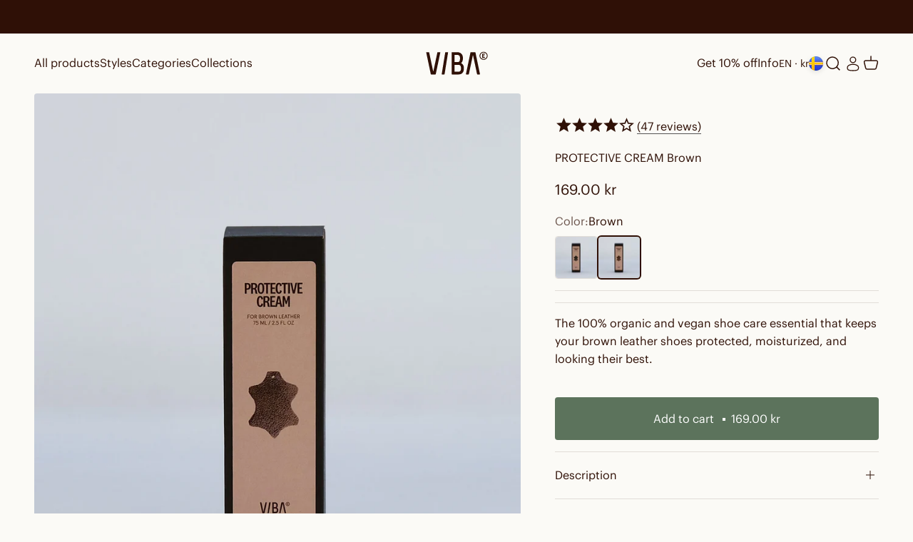

--- FILE ---
content_type: text/css
request_url: https://vibae.com/cdn/shop/t/54/assets/custom.css?v=26497395081443429111765296040
body_size: 4175
content:
/*! CSS to extend the theme.css */.panel__wrapper .h3,.panel__wrapper .h6{font-family:Graphik Web;font-weight:400}.visually-hidden{position:absolute!important;overflow:hidden;clip:rect(0 0 0 0);height:1px;width:1px;margin:-1px;padding:0;border:0}.extra-font{font-family:var(--extra-font-family)}.all-hidden{display:none}/*! Header START */@media screen and (max-width: 699px){.header__secondary-nav .header__icon-list{gap:var(--spacing-1-5)}}.group.orbe-custom-button{width:auto;height:auto;border:none}store-header.header{border-bottom:1px solid rgba(251,250,246,.3)}.header[allow-transparency]:not(.is-filled) .header__wrapper{border-bottom:none}.panel-footer__account-link{margin-inline-start:0!important;display:flex;gap:5px}.panel-footer__localization-wrapper{flex-direction:column;align-items:baseline;border:none;gap:10px}.panel_wrapper svg{vertical-align:bottom}.panel-svg>svg{vertical-align:bottom}.dropdown-menu{top:calc(100% + var(--spacing-4-5) + 11px);box-shadow:none;border:1px solid #E5E3DF}/*! Header END *//*! PDP START */.buy-buttons--multiple{grid-template-columns:unset}.product-gallery__zoom .circle-button:hover svg circle,.product-gallery__zoom .circle-button:hover svg path{stroke:#fff}.block-swatch{background-color:#fff;border:1px solid #ddd;justify-content:center;padding:0;font-size:.85rem;flex:0 0 11.8%}.block-swatch--nonEu{flex:0 0 18%}.non-eu-quickbuy-label{min-width:90px;font-size:12px;padding:0!important}.block-swatch.is-disabled{background-image:linear-gradient(to bottom right,#0000 50%,currentColor 50% calc(50% + 2px),#0000 calc(50% + 2px))!important}@media screen and (max-width: 370px){.block-swatch{flex:0 0 22%}}@media screen and (max-width: 450px){.block-swatch--nonEu{flex:0 0 30%}}@media screen and (min-width:1000px) and (max-width: 1300px){.block-swatch--nonEu{flex:0 0 23%}}.block-swatch.is-disabled{background-color:#f6f1eb;color:rgb(var(--text-color))}.product-info__block-item{--product-info-block-spacing: var(--spacing-4)}.variant-picker{gap:0}.dottedlink{text-decoration:underline;text-decoration-style:dotted;background:transparent!important}.product-gallery{gap:5px}.product-gallery__thumbnail-list{gap:5px;grid-auto-columns:56px;padding-left:5px}.product-info{--product-info-block-spacing: var(--spacing-2)}.rating-text{text-decoration:underline;text-decoration-style:dotted;margin-left:5px}.product-info .rating{gap:var(--spacing-0-5)}.product-info__block-item .accordion .text-with-icon{font-weight:400}.selling_point_text{display:flex;gap:.6em;font-size:.8em}.product-info__selling-points{display:flex;flex-direction:column;gap:.5em;margin-top:1em}@media screen and (min-width: 1000px){.drawer-size-chart{width:1200px!important;max-width:80%}.product-info__selling-points{display:none}}.product-info__product-picker .color-swatch{--swatch-offset: 3px;--swatch-size: var(--spacing-6);margin:6px 1px}.size-exp{align-self:center}:checked+.block-swatch,.block-swatch.is-selected{background-color:rgb(var(--text-color));color:#fff;border:1px solid rgb(var(--text-color))}.selling_points--container{display:flex;justify-content:space-around;padding:var(--spacing-12)}.selling_point{max-width:300px;text-transform:uppercase;text-align:center}@media screen and (min-width: 700px){.rating__star{width:12px;height:12px}}.product-gallery__media-list-wrapper .product-gallery__media-list{gap:5px}.selling_point_icon{width:20px}.product-info__us-tariffs-banner{background-color:#f0f4f8;padding:18px;border-radius:8px;font-size:14px;text-align:left;font-weight:500;margin-bottom:20px}@media screen and (max-width: 999px){.hide_mobile{display:none}}@media screen and (min-width: 1000px){.hide_desktop{display:none}}.block-swatch{position:relative}.block-swatch.is-disabled:after{content:"";position:absolute;top:2px;left:2px;width:16px;height:16px;pointer-events:none;background-image:url("data:image/svg+xml,%3Csvg xmlns='http://www.w3.org/2000/svg' viewBox='0 0 24 24' fill='black'%3E%3Cpath d='M20 4H4a2 2 0 0 0-2 2v12a2 2 0 0 0 2 2h16a2 2 0 0 0 2-2V6a2 2 0 0 0-2-2zm0 2v.01L12 12 4 6.01V6h16zM4 18V8.24l7.4 5.18a1 1 0 0 0 1.2 0L20 8.24V18H4z'/%3E%3C/svg%3E");background-repeat:no-repeat;background-size:100% 100%}:checked+.block-swatch.is-disabled:after{content:"";position:absolute;top:2px;left:2px;width:16x;height:16px;pointer-events:none;background-image:url("data:image/svg+xml,%3Csvg xmlns='http://www.w3.org/2000/svg' viewBox='0 0 24 24' fill='white'%3E%3Cpath d='M20 4H4a2 2 0 0 0-2 2v12a2 2 0 0 0 2 2h16a2 2 0 0 0 2-2V6a2 2 0 0 0-2-2zm0 2v.01L12 12 4 6.01V6h16zM4 18V8.24l7.4 5.18a1 1 0 0 0 1.2 0L20 8.24V18H4z'/%3E%3C/svg%3E");background-repeat:no-repeat;background-size:100% 100%}.product-quick-add{z-index:10}/*! PDP END */.size-localization__btn{margin-right:4px;margin-left:4px;height:fit-content;opacity:60%;color:var(--text-color)}.size-localization__btn--active{opacity:100%}.size-localization__btn--active:after{content:"";display:block;width:100%;border-bottom:1px dotted #2F1006;margin-top:-4px}#us-sizes-property,#uk-sizes-property{display:none}.size-localization__container{display:flex;height:fit-content;margin-left:auto}.inventory--high{display:none}.size-information__container{display:grid;grid-template-columns:max-content auto;margin-block-start:var(--spacing-3);min-height:26px;align-items:center}.size-information__container>button{justify-self:end}usizy-adviser{display:inline-block;white-space:nowrap;overflow:visible}.usz-product{width:auto!important;margin-top:22px;order:-1}.badge--sold-out{background-color:#3e1305}.badge--free-shipping{background-color:#cadcf3;color:var(--text-color)}.has-thumbnail{display:flex;justify-content:flex-start;align-items:center}.subcollection-card{width:max-content}.subcollection-list{grid:var(--collection-list-grid, none);gap:var(--spacing-2)}.current_coll{text-decoration:underline;text-decoration-style:dotted}.collection-list.subcollection-list .collection-card__content-wrapper:first-of-type{padding-left:0}.product-card-gallery{--product-grid: auto / minmax(0, 1fr);--product-gallery-media-list-grid: auto / auto-flow 100%;--product-gallery-media-list-gap: calc(var(--grid-gutter) / 2)}.product-card__figure .product-gallery__thumbnail-list{grid-auto-columns:35px}@media screen and (max-width: 1279px){.product-card__figure .product-gallery__thumbnail-list{grid-auto-columns:25px}.product-card__figure .product-gallery .page-dots--blurred>*{width:var(--spacing-1);height:var(--spacing-1)}}.product-card__figure .product-gallery .page-dots--blurred{margin-inline-start:var(--spacing-1);margin-inline-end:var(--spacing-1);padding:var(--spacing-1) var(--spacing-2);gap:var(--spacing-1) var(--spacing-1-5)}.mega-menu__nav .panel-link__image{margin-right:1em}.mega-menu__nav{align-items:center}.circle-chevron{background-color:transparent}.drawer{padding:0}.panel__wrapper ul li:after{content:"";display:block;width:100%;height:1px;background-color:#efeeec;margin:.7rem 0 0em}.circle-button{border-radius:4px;box-shadow:0 0 0 1px rgb(var(--text-color))}.circle-button:hover{background-color:#3e1305}.circle-button:hover svg{stroke:#fff}.circle-button:hover svg path{fill:#fff}.social_media--heading{margin-bottom:.8rem}.footer__copyright{display:flex;flex-direction:column-reverse;gap:20px;align-items:baseline}.footer__wrapper .footer-newsletter-submit{display:flex}.footer__wrapper .fieldset-with-submit{gap:0}.footer__wrapper .button{border-radius:0 4px 4px 0}.footer__wrapper .fieldset-with-submit .form-control input{border-radius:4px 0 0 4px}.footer_social_media--container{display:flex;align-items:baseline;gap:30px}@media screen and (min-width: 1000px){.footer_logo{order:-1}.footer__copyright{flex-direction:row;justify-content:space-between;width:100%}.social_media--heading{display:none}}.button--outline{box-shadow:0 0 0 1px}.italic{font-style:italic}.square-separator{position:relative;display:inline-block;height:4px;width:4px;margin:0 8px;flex-shrink:0;background:currentColor;vertical-align:middle}.square-separator--block{top:1px;margin-left:12px;margin-right:12px}.square-separator--subdued{opacity:.5}.bold,.badge{font-weight:400}.noMargin{margin:0!important}.col-link{visibility:hidden;transform:translateY(20px);transition:all .2s ease-out;color:#fff;align-self:flex-end;justify-self:flex-start}.col-link svg{vertical-align:middle}.collection-card:hover .col-link{visibility:visible;transform:translateY(0)}.collection-card__subheading{color:#efeeec}.collection-list--shop_now{margin-right:10px}.button,.btn{font-weight:400}.blog-banner-content{grid-template-columns:1fr 1fr;justify-items:start;align-items:end}.blog-banner-content div{text-align:left}.blog_read_now_btn{box-shadow:inset 0 0 0 1px;color:#2f1006;width:fit-content;min-width:150px}.blog-banner .container .scroll-area{padding-bottom:var(--spacing-16);justify-content:flex-start}.blog-filter-list ul li{border-radius:4px}.blog-filter-list ul{gap:10px}.section .accordion-box .accordion{border-style:dashed;border-block-color:#2F1006;border-block-end-width:1px}.facets-drawer__floating-apply .button{background-color:#3e1305}.thumbnail-swatch__view-more{border:0;width:fit-content;margin-left:2px}.multiple-images-with-text__content-with-nav{height:100%}.multiple-images-with-text__content-with-nav div p.h1{margin-top:10px}.font-huge{font-size:clamp(40px,7vw,80px)}.main-heading-font{font-size:clamp(50px,7vw,95px)}.subheading{font-family:var(--extra-font-family)}#insta-feed h2{text-transform:none;font-family:var(--extra-font-family)}#insta-feed img{border-radius:4px!important}.prev-next-buttons{gap:var(--spacing-2)}.store-selector__list{list-style:none;padding:0;margin:0;display:flex;flex-direction:column;margin-top:1.5rem}.store-selector__item{background:none;border:none;padding:1.5rem 1rem;text-align:left;display:flex;justify-content:space-between;text-decoration:none;color:inherit}.store-selector__item.active{font-weight:500;background-color:#fbfaf6;text-decoration:underline}.store_info{display:flex;flex-direction:row;justify-content:space-between;margin-top:1rem}.stores-wrapper{display:flex;flex:1 0 50%;max-width:1600px;justify-self:center}.store-selector{width:35%;background-color:#f6f1eb;padding:var(--spacing-10)}.store{width:65%;padding:var(--spacing-6)}.store-text{padding-top:var(--spacing-6);padding-bottom:var(--spacing-12)}.store_info--heading{font-size:var(--text-h6);padding-bottom:var(--spacing-4)}.store-text h2{padding-bottom:var(--spacing-6);text-transform:none}.store-image{aspect-ratio:1/1;object-fit:cover;max-height:600px;margin:auto;width:100%}.store_info--container{width:50%}.store_description{margin-top:1rem}.store_description p{margin-bottom:15px}@media screen and (max-width: 1000px){.stores-wrapper{flex-direction:column;gap:1rem}.store-selector,.store{width:100%}.store_info{flex-direction:column;gap:2rem}.store{padding:0}.store_info--container{width:100%}}.newsletter-content .form,.footer__block--newsletter .form{gap:0!important}.blog-banner-content .form{gap:0}.blog-banner-content .form .prose{margin-bottom:var(--spacing-4)}@media screen and (min-width: 700px){.fieldset-with-submit button{border-radius:0 4px 4px 0}.fieldset-with-submit input{border-radius:4px 0 0 4px}}.footer__wrapper{display:grid;grid-template-columns:1fr 1.5fr}.footer__aside{grid-column:span 2}.footer__block--text{width:50%}.footer__block-list{display:grid!important}.footer_logo{display:flex;flex-direction:column;gap:var(--footer-block-list-gap)}.footer__block--text{height:123px}.footer__block-list{gap:var(--spacing-10) 0}.footer__block-list .footer__block--newsletter{display:none}.footer_logo .footer__block--newsletter{display:block}@media screen and (max-width: 999px){.footer_logo{grid-column:span 2}.footer__block--text{display:none}.footer__block-list{grid-column:span 2}.footer_social_media--container{gap:0;flex-direction:column}.footer_social_media--container{flex-direction:row;gap:20px}.footer__copyright p{display:none}.footer__block-list .footer__block--newsletter{display:block}.footer_logo .footer__block--newsletter{display:none}}@media screen and (max-width: 450px){.footer_logo img{width:100%}.footer__aside-bottom{display:block}.footer_social_media--container{width:100%;justify-content:space-between}}#stamped-reviews-widget[data-widget-type=carousel]{max-width:1600px!important;font-family:var(--text-font-family)!important}.section #stamped-reviews-widget[data-widget-type=carousel] .stamped-carousel-title{font-family:var(--heading-font-family)!important;font-size:3em;text-transform:uppercase;width:100%}.section #stamped-reviews-widget[data-widget-type=carousel] .stamped-carousel-scroll:before{border:none}#stamped-reviews-widget[data-widget-type=carousel] .block{height:340px!important;box-sizing:border-box;border-radius:4px;padding:0 20px 20px;border:1px solid #3E1305;position:relative;width:24%!important;margin-right:1%}.section #stamped-reviews-widget[data-widget-type=carousel] .stamped-carousel-scroll{height:400px!important}.section #stamped-reviews-widget[data-widget-type=carousel] .stamped-carousel-scroll .block .stamped-reviews-date{position:absolute;top:11px;right:0;color:#2f1006!important;opacity:60%}.section #stamped-reviews-widget[data-widget-type=carousel] .stamped-carousel-scroll .block .stamped-ratings-wrapper{display:flex;flex-direction:column;height:100%;padding:0!important}.section #stamped-reviews-widget[data-widget-type=carousel] .stamped-carousel-scroll .block .stamped-reviews-rating{position:relative;top:0;order:1}.section #stamped-reviews-widget[data-widget-type=carousel] .stamped-carousel-scroll .block .stamped-reviews-image{border:none!important;order:2;height:fit-content!important;background-color:#fbfaf6!important}.section #stamped-reviews-widget[data-widget-type=carousel] .stamped-carousel-scroll .block .stamped-reviews-image img{max-width:100%;max-height:100%;position:static!important;margin:0 auto}.section #stamped-reviews-widget[data-widget-type=carousel] .stamped-carousel-scroll .block .stamped-reviews-product-title{font-size:11px;text-align:center;margin-top:6px;opacity:70%;background-color:#fbfaf6;font-family:var(--text-font-family)!important}.section #stamped-reviews-widget[data-widget-type=carousel] .stamped-carousel-scroll .block .stamped-reviews-message .stamped-reviews-message-block{font-family:var(--text-font-family)!important}.section #stamped-reviews-widget[data-widget-type=carousel] .stamped-carousel-scroll .block .stamped-reviews-product-title .stamped-reviews-link{height:fit-content!important}.section #stamped-reviews-widget[data-widget-type=carousel] .stamped-carousel-scroll .block .stamped-reviews-message{margin-left:0!important;font-size:14px;line-height:1.5;order:4}.section #stamped-reviews-widget[data-widget-type=carousel] .stamped-carousel-scroll .block .stamped-reviews-title{font-size:16px!important;font-weight:400!important;margin:8px 0;white-space:normal;order:3}.section #stamped-reviews-widget[data-widget-type=carousel] .stamped-carousel-scroll .block .stamped-reviews-author{font-size:12,5px!important;font-weight:400!important;color:#2f1006;margin-top:auto!important;margin-left:0!important;order:5}.section #stamped-reviews-widget[data-widget-type=carousel] .stamped-carousel-scroll .block .shopapp-verified{position:absolute;bottom:23px;right:20px}@media screen and ((min-width:751px) and (max-width: 1050px)){.section #stamped-reviews-widget[data-widget-type=carousel] .stamped-carousel-scroll .block{width:32%!important;margin-right:1.5%}}@media screen and (max-width: 750px){.section #stamped-reviews-widget[data-widget-type=carousel] .stamped-carousel-scroll .block{width:48%!important;margin-right:2%;padding:0 15px 15px}.section #stamped-reviews-widget[data-widget-type=carousel] .stamped-carousel-scroll .block .stamped-reviews-date{top:16px}.section #stamped-reviews-widget[data-widget-type=carousel] .stamped-carousel-scroll .block .stamped-reviews-message,.section #stamped-reviews-widget[data-widget-type=carousel] .stamped-carousel-scroll .block .stamped-reviews-author{margin-left:0!important}.section #stamped-reviews-widget[data-widget-type=carousel] .stamped-carousel-scroll .block .stamped-reviews-date{top:7px}.section #stamped-reviews-widget[data-widget-type=carousel]{width:100%!important}.section #stamped-reviews-widget[data-widget-type=carousel] .stamped-carousel-scroll .block .stamped-reviews-date{margin-right:15px!important}.section #stamped-reviews-widget[data-widget-type=carousel] .stamped-carousel-scroll .block .shopapp-verified{right:15px;bottom:20px}}@media screen and (max-width: 450px){.section #stamped-reviews-widget[data-widget-type=carousel] .stamped-carousel-scroll .block{width:97%!important;margin-right:3%}}.section #stamped-main-widget *{font-family:var(--text-font-family)!important}#stamped-main-widget .stamped-review{border-top:1px dotted #5C2614}.stamped-header{display:flex;justify-content:center}.section .stamped-summary-actions-clear,.stamped-summary-actions-mobile-filter,.stamped-summary-actions-newquestion,.stamped-summary-actions-newreview{box-shadow:none!important}.stamped-summary-ratings{padding-left:45px;margin-right:0}.stamped-starrating{margin-top:1em}.section [data-widget-type=minimal] .stamped-summary-starrating i:before,div[data-widget-style*=standard] .stamped-summary-starrating i:before{font-size:18px!important}.summary-overview{display:flex;flex-direction:column;align-items:flex-end;padding-right:10px;justify-content:end}.stamped-summary-caption .stamped-summary-text{margin-top:0}.stamped-starrating{margin-top:1.8em}.section #stamped-main-widget .stamped-summary-text-1 strong{font-size:clamp(60px,7vw,80px);font-family:var(--extra-font-family)!important}.section #stamped-main-widget .stamped-summary-text-1 strong{font-weight:400!important}.section div[data-widget-style*=standard] .summary-rating-title{font-size:16px!important;width:fit-content!important}.section div[data-widget-style*=standard] .summary-rating-title:before{display:none}.stamped-review{display:flex;flex-direction:column;position:relative}.stamped-review-header{order:2;display:flex}.stamped-review-body .stamped-starratings{position:absolute;top:15px}.stamped-review .stamped-review-content{margin-bottom:0}.stamped-review-header .created,.stamped-review-header-byline .created{position:absolute;top:22px;right:0}.section .summary-rating-bar>div{background:#eff575!important}div[data-load-type=continue] ul.stamped-pagination li.next a,div[data-widget-load-type=continue] ul.stamped-pagination li.next a{background-color:#2f1006}div[data-load-type=continue] ul.stamped-pagination li.next a:hover,div[data-widget-load-type=continue] ul.stamped-pagination li.next a:hover{background-color:#fbfaf6}@media screen and (max-width: 750px){.summary-overview{align-items:center}.stamped-summary{display:flex;flex-direction:column}.stamped-summary-ratings{display:none}#stamped-main-widget .stamped-review{border:1px solid #3E1305;padding:20px;border-radius:4px;min-height:200px;justify-content:space-between;margin-bottom:5px}.stamped-review-header .created,.stamped-review-header-byline .created{right:20px}#stamped-main-widget{margin:0!important}.section #stamped-main-widget .stamped-summary-text-1 strong:after{content:"/5";font-size:25px}}.stamped-product-reviews-badge{margin-left:auto}.team_member--card{position:relative;width:100%;aspect-ratio:314 / 420;perspective:800px;cursor:pointer;border-radius:10px;overflow:visible}.team_member--stack{position:relative;width:100%;height:100%}.team_member--image-layer,.team_member--desc-layer{position:absolute;top:0;left:0;right:0;bottom:0;border-radius:10px;transition:all .4s ease}.team_member--image-layer img,.team_member--desc-layer img{width:100%;object-fit:cover;display:block}.team_member--desc-layer{color:#fff;z-index:2;opacity:0;pointer-events:none;padding:10px;display:flex;align-items:center;justify-content:center}.team_member--desc-layer img{border-radius:4px}.team_member--card.toggled .team_member--desc-layer{opacity:1;pointer-events:auto;transform:rotate(2deg) translate(2px,-2px)}.brand-name{text-transform:none}#accordion-filter-v-option-size .checkbox-list{grid-template-columns:auto auto}.size-switcher{margin-bottom:15px}.heading,.h0,.h1,.h2,.h3,.h4,.h5,.h6,.prose :is(h1,h2,h3,h4,h5,h6){line-height:95%}#stamped-reviews-widget[data-widget-type=carousel] .stamped-carousel-title{font-weight:500}.fa-star-half-o:before,.fa-star-o:before,.fa-star:before,.stamped-fa-star-half-o:before,.stamped-fa-star-o:before,.stamped-fa-star:before{font-size:16px!important}.stamped-product-reviews-badge .stamped-badge .stamped-fa-star{width:13px!important}.stamped-badge-caption{border-bottom:1px solid #555;font-size:14px!important}.stamped-badge-caption:before{content:"("}.stamped-badge .stamped-badge-caption[data-reviews][data-label][data-version="2"]:after{content:")"!important}.product-info__block-item[data-block-id=price],.product-info__block-item[data-block-id*=stamped_reviews_star_rating_badge]{display:inline-flex;align-items:center;vertical-align:middle}.product-info__block-item[data-block-type=product-variations]{margin-top:0!important}.product-info__block-item[data-block-id=price]{margin-right:.7rem}@media screen and (max-width: 375px){.rating-with-text{flex-direction:column}.product-info__badge-list{margin-inline-start:0!important}.product-info__block-item[data-block-id*=stamped_reviews_star_rating_badge]{margin-top:0;margin-bottom:25px}}.product-card__info .stamped-product-reviews-badge{margin-left:0!important}.klaviyo-bis{margin-top:10px}.buy-buttons.fabrikator-enabled{gap:0}.fabrikator-shipment-info{padding-top:1em}#klaviyo-bis-button-container{margin-top:10px}navigation-drawer .panel__wrapper li{text-transform:capitalize}.blog-post-card__figure{aspect-ratio:1}navigation-drawer .has-thumbnail{gap:1rem}navigation-drawer .has-thumbnail .panel-link__image{height:auto;border-radius:var(--rounded)}header{margin-top:-1px}.stamped-content form .stamped-starrating{margin:0}.product-info__payment-icons{display:flex;gap:10px;justify-content:center;max-width:100%;overflow:auto}.payment-icon{width:50px;height:30px}.product-info__block-item:has(.product-info__payment-icons){margin-top:0!important}@media screen and (max-width: 450px){.product-info__payment-icons{gap:5px}}
/*# sourceMappingURL=/cdn/shop/t/54/assets/custom.css.map?v=26497395081443429111765296040 */


--- FILE ---
content_type: image/svg+xml
request_url: https://vibae.com/cdn/shop/files/World.svg?v=1751365946&width=20
body_size: 2226
content:
<svg version="1.2" preserveAspectRatio="xMidYMid meet" height="200" viewBox="0 0 150 149.999998" zoomAndPan="magnify" width="200" xmlns:xlink="http://www.w3.org/1999/xlink" xmlns="http://www.w3.org/2000/svg"><defs><clipPath id="a47a35606a"><path d="M 5.121094 5.121094 L 144.621094 5.121094 L 144.621094 144.621094 L 5.121094 144.621094 Z M 5.121094 5.121094"></path></clipPath></defs><g id="8305436721"><g clip-path="url(#a47a35606a)" clip-rule="nonzero"><path d="M 18.902344 33.253906 C 20.933594 30.527344 23.160156 27.949219 25.558594 25.550781 C 30.878906 20.230469 37.058594 15.769531 43.867188 12.382812 C 44.925781 11.855469 45.925781 13.203125 45.105469 14.050781 C 42.652344 16.582031 40.363281 19.410156 38.261719 22.511719 C 35.792969 26.140625 33.585938 30.140625 31.671875 34.445312 C 31.503906 34.832031 31.121094 35.082031 30.699219 35.074219 L 19.738281 34.9375 C 18.878906 34.921875 18.390625 33.941406 18.902344 33.253906 Z M 6.347656 70.972656 L 22.519531 71.144531 C 23.089844 71.152344 23.558594 70.703125 23.585938 70.132812 C 24.054688 59.242188 26.136719 48.972656 29.480469 39.847656 L 15.273438 39.667969 C 14.890625 39.664062 14.535156 39.863281 14.339844 40.199219 C 9.261719 49.046875 6.066406 59.113281 5.304688 69.851562 C 5.261719 70.457031 5.742188 70.96875 6.347656 70.972656 Z M 54.96875 40.164062 L 35.3125 39.917969 C 34.871094 39.914062 34.46875 40.183594 34.3125 40.597656 C 30.96875 49.425781 28.878906 59.441406 28.394531 70.121094 C 28.367188 70.714844 28.847656 71.210938 29.4375 71.21875 L 52.859375 71.46875 C 53.4375 71.476562 53.910156 71.011719 53.921875 70.429688 C 54.085938 60.007812 54.8125 50.167969 55.996094 41.355469 C 56.082031 40.730469 55.601562 40.171875 54.96875 40.164062 Z M 36.609375 35.144531 L 55.992188 35.386719 C 56.511719 35.394531 56.957031 35.019531 57.046875 34.507812 C 57.742188 30.460938 58.539062 26.695312 59.421875 23.261719 C 60.925781 17.425781 62.734375 12.503906 64.785156 8.730469 C 65.257812 7.867188 64.402344 6.894531 63.480469 7.242188 C 55.339844 10.328125 48.035156 16.636719 42.222656 25.195312 C 40.148438 28.242188 38.269531 31.574219 36.609375 35.144531 Z M 36.609375 35.144531 Z M 64.058594 24.441406 C 63.285156 27.449219 62.578125 30.726562 61.953125 34.238281 C 61.835938 34.875 62.328125 35.464844 62.976562 35.472656 L 86.8125 35.769531 C 87.46875 35.777344 87.980469 35.183594 87.863281 34.535156 C 87.226562 30.914062 86.5 27.535156 85.707031 24.441406 C 82.628906 12.503906 78.78125 5.121094 74.882812 5.121094 C 70.984375 5.121094 67.132812 12.503906 64.058594 24.441406 Z M 61.921875 40.25 C 61.394531 40.242188 60.9375 40.628906 60.863281 41.15625 C 59.652344 49.96875 58.898438 59.902344 58.734375 70.472656 C 58.722656 71.054688 59.195312 71.539062 59.777344 71.542969 L 89.96875 71.867188 C 90.5625 71.875 91.042969 71.390625 91.035156 70.796875 C 90.878906 59.875 90.09375 49.625 88.824219 40.585938 Z M 96.886719 71.945312 L 120.339844 72.195312 C 120.9375 72.203125 121.425781 71.707031 121.40625 71.109375 C 121.027344 60.460938 119.046875 50.453125 115.824219 41.601562 C 115.671875 41.1875 115.28125 40.917969 114.84375 40.910156 L 93.667969 40.644531 C 94.925781 49.765625 95.695312 60.023438 95.84375 70.902344 C 95.855469 71.472656 96.316406 71.9375 96.886719 71.945312 Z M 90.347656 23.261719 C 91.328125 27.066406 92.203125 31.289062 92.949219 35.847656 L 111.921875 36.085938 C 112.703125 36.09375 113.222656 35.277344 112.886719 34.574219 C 111.292969 31.21875 109.503906 28.078125 107.546875 25.195312 C 101.734375 16.632812 94.429688 10.328125 86.289062 7.242188 C 85.367188 6.894531 84.511719 7.867188 84.984375 8.730469 C 87.039062 12.5 88.84375 17.421875 90.347656 23.261719 Z M 111.511719 22.507812 C 114.179688 26.445312 116.554688 30.8125 118.574219 35.535156 C 118.738281 35.921875 119.113281 36.175781 119.53125 36.179688 L 131.011719 36.320312 C 131.867188 36.332031 132.386719 35.363281 131.890625 34.660156 C 129.59375 31.410156 127.019531 28.359375 124.210938 25.550781 C 118.890625 20.230469 112.714844 15.769531 105.902344 12.382812 C 104.84375 11.855469 103.84375 13.203125 104.667969 14.050781 C 107.113281 16.578125 109.40625 19.40625 111.511719 22.507812 Z M 122.1875 41 C 121.457031 40.988281 120.945312 41.703125 121.175781 42.394531 C 124.105469 51.1875 125.882812 60.945312 126.222656 71.242188 C 126.242188 71.808594 126.699219 72.261719 127.261719 72.265625 L 143.488281 72.4375 C 144.089844 72.445312 144.582031 71.945312 144.550781 71.339844 C 144.007812 60.4375 140.957031 50.195312 135.96875 41.171875 Z M 143.511719 77.234375 L 127.296875 77.058594 C 126.722656 77.050781 126.253906 77.511719 126.234375 78.085938 C 125.929688 88.546875 124.140625 98.453125 121.167969 107.367188 C 120.9375 108.054688 121.457031 108.757812 122.183594 108.75 L 135.347656 108.585938 C 135.730469 108.582031 136.085938 108.367188 136.265625 108.035156 C 141.085938 99.121094 144.027344 89.046875 144.550781 78.332031 C 144.582031 77.734375 144.105469 77.242188 143.511719 77.234375 Z M 133.039062 113.402344 Z M 118.574219 114.214844 C 116.554688 118.941406 114.179688 123.308594 111.511719 127.246094 C 109.40625 130.34375 107.117188 133.175781 104.667969 135.703125 C 103.84375 136.550781 104.84375 137.902344 105.902344 137.375 C 112.714844 133.988281 118.890625 129.527344 124.210938 124.207031 C 127.5 120.917969 130.464844 117.296875 133.042969 113.40625 L 119.53125 113.574219 C 119.113281 113.578125 118.738281 113.832031 118.574219 114.214844 Z M 107.546875 124.558594 C 109.503906 121.675781 111.292969 118.535156 112.886719 115.179688 C 113.222656 114.472656 112.703125 113.660156 111.921875 113.667969 L 93.828125 113.894531 C 93.320312 113.902344 92.886719 114.277344 92.804688 114.777344 C 92.089844 119.003906 91.265625 122.929688 90.347656 126.496094 C 88.84375 132.332031 87.035156 137.253906 84.984375 141.019531 C 84.511719 141.886719 85.367188 142.859375 86.289062 142.511719 C 94.429688 139.425781 101.734375 133.117188 107.546875 124.558594 Z M 94.890625 109.089844 L 114.84375 108.84375 C 115.28125 108.835938 115.671875 108.5625 115.824219 108.152344 C 119.109375 99.140625 121.097656 88.929688 121.425781 78.070312 C 121.445312 77.480469 120.96875 76.992188 120.378906 76.984375 L 96.921875 76.734375 C 96.339844 76.726562 95.867188 77.199219 95.859375 77.78125 C 95.746094 88.574219 95.027344 98.78125 93.828125 107.898438 C 93.75 108.535156 94.25 109.097656 94.890625 109.089844 Z M 60.863281 108.59375 C 60.9375 109.117188 61.390625 109.503906 61.921875 109.5 L 88.824219 109.164062 C 90.144531 99.785156 90.9375 89.105469 91.054688 77.726562 C 91.0625 77.144531 90.589844 76.664062 90.007812 76.65625 L 59.78125 76.332031 C 59.191406 76.328125 58.707031 76.808594 58.710938 77.398438 C 58.808594 88.671875 59.582031 99.265625 60.863281 108.59375 Z M 88.082031 113.964844 Z M 88.082031 113.964844 L 62.980469 114.277344 C 62.332031 114.285156 61.839844 114.875 61.953125 115.515625 C 62.582031 119.027344 63.285156 122.304688 64.0625 125.3125 C 67.136719 137.25 70.988281 144.632812 74.886719 144.632812 C 78.785156 144.632812 82.636719 137.25 85.714844 125.3125 C 86.59375 121.867188 87.394531 118.066406 88.082031 113.964844 Z M 53.902344 77.308594 C 53.898438 76.734375 53.433594 76.269531 52.859375 76.265625 L 29.382812 76.011719 C 28.789062 76.007812 28.300781 76.496094 28.316406 77.085938 C 28.558594 88.722656 30.707031 99.632812 34.316406 109.15625 C 34.472656 109.570312 34.875 109.839844 35.316406 109.832031 L 54.96875 109.589844 C 55.601562 109.582031 56.082031 109.019531 56 108.394531 C 54.742188 99.019531 53.996094 88.472656 53.902344 77.308594 Z M 59.421875 126.492188 C 58.472656 122.8125 57.625 118.742188 56.890625 114.355469 L 38.261719 114.589844 C 37.484375 114.601562 36.988281 115.414062 37.332031 116.113281 C 38.8125 119.117188 40.445312 121.941406 42.222656 124.5625 C 48.03125 133.121094 55.335938 139.429688 63.480469 142.511719 C 64.398438 142.863281 65.253906 141.890625 64.78125 141.023438 C 62.730469 137.25 60.921875 132.328125 59.421875 126.492188 Z M 38.257812 127.242188 C 35.792969 123.613281 33.585938 119.613281 31.671875 115.308594 C 31.5 114.921875 31.117188 114.671875 30.695312 114.679688 L 19.734375 114.816406 C 18.878906 114.828125 18.386719 115.808594 18.898438 116.5 C 20.929688 119.226562 23.15625 121.804688 25.554688 124.203125 C 30.875 129.523438 37.054688 133.984375 43.863281 137.371094 C 44.921875 137.898438 45.921875 136.546875 45.101562 135.699219 C 42.652344 133.171875 40.363281 130.339844 38.257812 127.242188 Z M 28.992188 108.53125 C 25.675781 99.003906 23.71875 88.300781 23.503906 76.972656 C 23.492188 76.398438 23.035156 75.941406 22.464844 75.933594 L 6.226562 75.757812 C 5.628906 75.75 5.140625 76.238281 5.15625 76.835938 C 5.484375 88.722656 8.789062 99.863281 14.347656 109.550781 C 14.539062 109.882812 14.894531 110.085938 15.28125 110.078125 L 28.011719 109.921875 C 28.722656 109.914062 29.230469 109.207031 28.992188 108.53125 Z M 28.992188 108.53125" style="stroke:none;fill-rule:evenodd;fill:#3e1305;fill-opacity:1;"></path></g></g></svg>

--- FILE ---
content_type: image/svg+xml
request_url: https://vibae.com/cdn/shop/files/Sunflower.svg?v=1751365948&width=20
body_size: 28594
content:
<svg version="1.2" preserveAspectRatio="xMidYMid meet" height="200" viewBox="0 0 150 149.999998" zoomAndPan="magnify" width="200" xmlns:xlink="http://www.w3.org/1999/xlink" xmlns="http://www.w3.org/2000/svg"><defs><clipPath id="879ba5fd6b"><path d="M 66 9.996094 L 83 9.996094 L 83 72 L 66 72 Z M 66 9.996094"></path></clipPath><clipPath id="ef4f1dd3c3"><path d="M 9.996094 66 L 72 66 L 72 83 L 9.996094 83 Z M 9.996094 66"></path></clipPath><clipPath id="1f1813b39d"><path d="M 66 78 L 83 78 L 83 139.746094 L 66 139.746094 Z M 66 78"></path></clipPath><clipPath id="12a1df8c1a"><path d="M 78 66 L 139.746094 66 L 139.746094 83 L 78 83 Z M 78 66"></path></clipPath></defs><g id="eca44c2e88"><g clip-path="url(#879ba5fd6b)" clip-rule="nonzero"><path d="M 66.957031 30.96875 C 67.027344 31.605469 67.125 32.242188 67.246094 32.878906 C 67.480469 34.148438 67.785156 35.421875 68.050781 36.691406 C 68.316406 37.964844 68.546875 39.234375 68.707031 40.507812 C 69.03125 43.050781 69.363281 45.59375 69.746094 48.136719 C 70.132812 50.675781 70.570312 53.21875 71.019531 55.761719 C 71.464844 58.304688 71.945312 60.847656 72.449219 63.394531 C 72.953125 65.9375 73.488281 68.476562 74.101562 71.019531 L 75.640625 71.019531 C 76.25 68.476562 76.785156 65.933594 77.292969 63.394531 C 77.804688 60.851562 78.273438 58.304688 78.722656 55.761719 C 79.175781 53.21875 79.609375 50.675781 79.996094 48.136719 C 80.382812 45.59375 80.714844 43.050781 81.035156 40.507812 C 81.195312 39.234375 81.425781 37.964844 81.691406 36.691406 C 81.960938 35.421875 82.261719 34.148438 82.5 32.878906 C 82.617188 32.242188 82.714844 31.605469 82.785156 30.96875 C 82.859375 30.335938 82.894531 29.699219 82.902344 29.0625 C 82.910156 28.425781 82.886719 27.789062 82.832031 27.15625 C 82.777344 26.519531 82.6875 25.886719 82.578125 25.25 C 82.117188 22.621094 81.363281 20.078125 80.324219 17.621094 C 80.1875 17.300781 80.046875 16.984375 79.898438 16.667969 L 79.675781 16.191406 L 79.617188 16.070312 L 79.558594 15.953125 L 79.4375 15.714844 C 79.117188 15.078125 78.773438 14.441406 78.394531 13.804688 C 78.019531 13.171875 77.609375 12.535156 77.164062 11.898438 C 76.695312 11.230469 76.191406 10.597656 75.644531 9.992188 L 74.101562 9.992188 C 73.554688 10.597656 73.046875 11.230469 72.582031 11.898438 C 72.132812 12.535156 71.722656 13.171875 71.351562 13.808594 C 70.972656 14.445312 70.628906 15.082031 70.308594 15.714844 L 70.1875 15.953125 L 70.128906 16.074219 L 70.074219 16.191406 L 69.839844 16.667969 C 69.695312 16.984375 69.554688 17.304688 69.417969 17.621094 C 68.378906 20.078125 67.625 22.621094 67.164062 25.25 C 67.054688 25.886719 66.964844 26.519531 66.910156 27.15625 C 66.855469 27.789062 66.832031 28.425781 66.839844 29.0625 C 66.847656 29.699219 66.886719 30.335938 66.957031 30.96875 Z M 66.957031 30.96875" style="stroke:none;fill-rule:nonzero;fill:#d0bb99;fill-opacity:1;"></path></g><path d="M 41.355469 26.1875 L 41.363281 26.320312 L 41.375 26.449219 L 41.417969 26.976562 C 41.449219 27.324219 41.484375 27.671875 41.527344 28.015625 C 41.855469 30.664062 42.476562 33.242188 43.390625 35.75 C 43.613281 36.355469 43.855469 36.949219 44.125 37.527344 C 44.390625 38.105469 44.6875 38.667969 45.015625 39.214844 C 45.335938 39.761719 45.6875 40.292969 46.070312 40.808594 C 46.449219 41.324219 46.851562 41.824219 47.269531 42.316406 C 48.113281 43.296875 49.011719 44.25 49.875 45.214844 C 50.742188 46.183594 51.578125 47.171875 52.351562 48.191406 C 53.902344 50.230469 55.464844 52.269531 57.066406 54.277344 C 58.671875 56.289062 60.324219 58.273438 61.984375 60.25 C 63.644531 62.222656 65.328125 64.191406 67.035156 66.140625 C 68.746094 68.085938 70.480469 70.023438 72.285156 71.921875 L 73.617188 71.152344 C 72.875 68.644531 72.0625 66.175781 71.234375 63.71875 C 70.402344 61.261719 69.539062 58.824219 68.65625 56.398438 C 67.777344 53.96875 66.882812 51.550781 65.945312 49.15625 C 65.007812 46.757812 64.023438 44.390625 63.03125 42.027344 C 62.53125 40.847656 62.097656 39.632812 61.691406 38.398438 C 61.289062 37.160156 60.914062 35.910156 60.484375 34.691406 C 60.269531 34.082031 60.035156 33.480469 59.777344 32.894531 C 59.519531 32.308594 59.238281 31.738281 58.925781 31.183594 C 58.613281 30.628906 58.277344 30.089844 57.910156 29.570312 C 57.542969 29.046875 57.152344 28.539062 56.734375 28.042969 C 55.023438 26 53.101562 24.171875 50.96875 22.566406 C 50.695312 22.359375 50.414062 22.152344 50.125 21.949219 L 49.695312 21.652344 L 49.585938 21.574219 L 49.476562 21.503906 L 49.253906 21.359375 C 48.660156 20.96875 48.042969 20.589844 47.398438 20.230469 C 46.753906 19.867188 46.082031 19.519531 45.375 19.195312 C 44.636719 18.847656 43.882812 18.550781 43.105469 18.300781 L 41.773438 19.074219 C 41.601562 19.867188 41.484375 20.671875 41.414062 21.484375 C 41.339844 22.257812 41.308594 23.011719 41.296875 23.75 C 41.289062 24.492188 41.308594 25.214844 41.351562 25.921875 Z M 41.355469 26.1875" style="stroke:none;fill-rule:nonzero;fill:#d0bb99;fill-opacity:1;"></path><path d="M 20.230469 47.386719 C 20.589844 48.03125 20.96875 48.648438 21.359375 49.242188 L 21.503906 49.464844 L 21.574219 49.574219 L 21.652344 49.683594 L 21.949219 50.117188 C 22.152344 50.402344 22.359375 50.683594 22.566406 50.960938 C 24.171875 53.089844 26 55.011719 28.042969 56.726562 C 28.539062 57.140625 29.046875 57.53125 29.570312 57.898438 C 30.089844 58.265625 30.632812 58.605469 31.1875 58.917969 C 31.742188 59.230469 32.3125 59.515625 32.898438 59.769531 C 33.484375 60.027344 34.085938 60.261719 34.695312 60.476562 C 35.914062 60.90625 37.167969 61.28125 38.402344 61.683594 C 39.636719 62.089844 40.851562 62.527344 42.03125 63.023438 C 44.394531 64.015625 46.765625 65 49.160156 65.9375 C 51.554688 66.875 53.972656 67.765625 56.402344 68.652344 C 58.832031 69.535156 61.269531 70.390625 63.722656 71.226562 C 66.179688 72.058594 68.648438 72.867188 71.15625 73.609375 L 71.925781 72.28125 C 70.027344 70.480469 68.089844 68.75 66.144531 67.035156 C 64.195312 65.324219 62.230469 63.644531 60.253906 61.984375 C 58.277344 60.324219 56.292969 58.671875 54.28125 57.066406 C 52.273438 55.460938 50.238281 53.90625 48.195312 52.351562 C 47.171875 51.578125 46.1875 50.746094 45.21875 49.875 C 44.253906 49.007812 43.300781 48.113281 42.320312 47.269531 C 41.828125 46.851562 41.328125 46.449219 40.8125 46.070312 C 40.296875 45.691406 39.765625 45.335938 39.21875 45.015625 C 38.671875 44.6875 38.109375 44.390625 37.53125 44.121094 C 36.953125 43.851562 36.359375 43.609375 35.75 43.390625 C 33.246094 42.472656 30.667969 41.851562 28.019531 41.527344 C 27.675781 41.484375 27.332031 41.449219 26.980469 41.417969 L 26.453125 41.375 L 26.324219 41.363281 L 26.191406 41.355469 L 25.921875 41.339844 C 25.214844 41.296875 24.488281 41.28125 23.75 41.289062 C 23.015625 41.296875 22.257812 41.332031 21.484375 41.402344 C 20.671875 41.472656 19.867188 41.59375 19.074219 41.761719 L 18.300781 43.097656 C 18.550781 43.871094 18.851562 44.628906 19.195312 45.363281 C 19.523438 46.070312 19.867188 46.742188 20.230469 47.386719 Z M 20.230469 47.386719" style="stroke:none;fill-rule:nonzero;fill:#d0bb99;fill-opacity:1;"></path><g clip-path="url(#ef4f1dd3c3)" clip-rule="nonzero"><path d="M 27.160156 82.824219 C 27.792969 82.878906 28.429688 82.902344 29.066406 82.894531 C 29.703125 82.886719 30.339844 82.847656 30.972656 82.777344 C 31.609375 82.707031 32.246094 82.609375 32.882812 82.492188 C 34.152344 82.253906 35.425781 81.949219 36.695312 81.683594 C 37.96875 81.417969 39.238281 81.1875 40.511719 81.027344 C 43.050781 80.703125 45.59375 80.371094 48.136719 79.988281 C 50.679688 79.601562 53.222656 79.164062 55.765625 78.714844 C 58.308594 78.269531 60.851562 77.792969 63.394531 77.285156 C 65.9375 76.78125 68.480469 76.246094 71.023438 75.632812 L 71.023438 74.097656 C 68.480469 73.488281 65.9375 72.953125 63.394531 72.445312 C 60.851562 71.933594 58.308594 71.464844 55.765625 71.011719 C 53.222656 70.5625 50.679688 70.128906 48.136719 69.742188 C 45.59375 69.355469 43.050781 69.023438 40.511719 68.703125 C 39.238281 68.542969 37.96875 68.3125 36.695312 68.046875 C 35.425781 67.777344 34.152344 67.476562 32.882812 67.238281 C 32.246094 67.121094 31.609375 67.023438 30.972656 66.953125 C 30.339844 66.878906 29.703125 66.839844 29.066406 66.835938 C 28.429688 66.824219 27.792969 66.851562 27.160156 66.90625 C 26.523438 66.960938 25.886719 67.050781 25.253906 67.160156 C 22.625 67.621094 20.082031 68.371094 17.625 69.414062 C 17.304688 69.550781 16.988281 69.691406 16.671875 69.835938 L 16.195312 70.0625 L 16.074219 70.121094 L 15.957031 70.179688 L 15.71875 70.300781 C 15.082031 70.621094 14.445312 70.964844 13.808594 71.339844 C 13.175781 71.71875 12.539062 72.128906 11.902344 72.574219 C 11.234375 73.042969 10.601562 73.546875 9.996094 74.09375 L 9.996094 75.632812 C 10.601562 76.179688 11.234375 76.6875 11.902344 77.152344 C 12.539062 77.601562 13.175781 78.011719 13.808594 78.386719 C 14.445312 78.761719 15.082031 79.105469 15.71875 79.425781 L 15.957031 79.546875 L 16.074219 79.605469 L 16.195312 79.664062 L 16.671875 79.890625 C 16.988281 80.035156 17.308594 80.175781 17.625 80.3125 C 20.082031 81.355469 22.625 82.105469 25.253906 82.566406 C 25.886719 82.679688 26.527344 82.769531 27.160156 82.824219 Z M 27.160156 82.824219" style="stroke:none;fill-rule:nonzero;fill:#d0bb99;fill-opacity:1;"></path></g><path d="M 45.21875 99.859375 C 46.1875 98.992188 47.171875 98.15625 48.195312 97.382812 C 50.234375 95.832031 52.273438 94.273438 54.28125 92.667969 C 56.292969 91.0625 58.273438 89.414062 60.253906 87.753906 C 62.230469 86.09375 64.195312 84.410156 66.140625 82.699219 C 68.089844 80.988281 70.027344 79.25 71.925781 77.457031 L 71.152344 76.121094 C 68.648438 76.867188 66.179688 77.675781 63.722656 78.507812 C 61.265625 79.335938 58.828125 80.199219 56.398438 81.082031 C 53.972656 81.964844 51.554688 82.859375 49.15625 83.796875 C 46.761719 84.734375 44.394531 85.71875 42.03125 86.710938 C 40.851562 87.207031 39.636719 87.644531 38.398438 88.046875 C 37.164062 88.453125 35.914062 88.828125 34.691406 89.257812 C 34.082031 89.472656 33.484375 89.703125 32.898438 89.960938 C 32.308594 90.21875 31.742188 90.5 31.1875 90.8125 C 30.632812 91.125 30.09375 91.464844 29.570312 91.832031 C 29.050781 92.195312 28.542969 92.589844 28.046875 93.003906 C 26 94.71875 24.175781 96.640625 22.566406 98.769531 C 22.359375 99.046875 22.15625 99.328125 21.953125 99.613281 L 21.652344 100.042969 L 21.578125 100.152344 L 21.507812 100.265625 L 21.363281 100.488281 C 20.972656 101.082031 20.59375 101.699219 20.230469 102.34375 C 19.871094 102.988281 19.523438 103.660156 19.199219 104.363281 C 18.851562 105.101562 18.554688 105.859375 18.304688 106.632812 L 19.074219 107.96875 C 19.871094 108.136719 20.675781 108.257812 21.484375 108.328125 C 22.261719 108.398438 23.015625 108.433594 23.753906 108.441406 C 24.492188 108.449219 25.214844 108.429688 25.925781 108.390625 L 26.324219 108.367188 L 26.457031 108.355469 L 26.984375 108.3125 C 27.332031 108.28125 27.679688 108.246094 28.019531 108.203125 C 30.667969 107.875 33.246094 107.253906 35.753906 106.339844 C 36.359375 106.117188 36.953125 105.875 37.53125 105.605469 C 38.109375 105.339844 38.675781 105.042969 39.222656 104.714844 C 39.769531 104.394531 40.300781 104.039062 40.8125 103.660156 C 41.332031 103.28125 41.832031 102.878906 42.324219 102.460938 C 43.300781 101.621094 44.253906 100.726562 45.21875 99.859375 Z M 45.21875 99.859375" style="stroke:none;fill-rule:nonzero;fill:#d0bb99;fill-opacity:1;"></path><path d="M 71.230469 86.011719 C 72.058594 83.554688 72.871094 81.089844 73.613281 78.582031 L 72.285156 77.8125 C 70.484375 79.710938 68.753906 81.644531 67.039062 83.59375 C 65.328125 85.542969 63.648438 87.507812 61.988281 89.484375 C 60.324219 91.460938 58.675781 93.445312 57.070312 95.453125 C 55.464844 97.464844 53.910156 99.5 52.355469 101.542969 C 51.582031 102.5625 50.75 103.550781 49.878906 104.515625 C 49.011719 105.480469 48.117188 106.433594 47.273438 107.414062 C 46.855469 107.90625 46.453125 108.410156 46.074219 108.925781 C 45.695312 109.441406 45.339844 109.96875 45.015625 110.515625 C 44.691406 111.066406 44.394531 111.628906 44.125 112.207031 C 43.855469 112.78125 43.613281 113.378906 43.390625 113.984375 C 42.476562 116.492188 41.855469 119.070312 41.53125 121.71875 C 41.488281 122.058594 41.453125 122.40625 41.421875 122.753906 L 41.378906 123.28125 L 41.367188 123.414062 L 41.34375 123.8125 C 41.300781 124.523438 41.285156 125.25 41.292969 125.984375 C 41.300781 126.722656 41.335938 127.480469 41.40625 128.253906 C 41.476562 129.0625 41.59375 129.867188 41.765625 130.664062 L 43.101562 131.433594 C 43.875 131.183594 44.632812 130.886719 45.367188 130.542969 C 46.074219 130.214844 46.746094 129.871094 47.390625 129.507812 C 48.035156 129.148438 48.652344 128.765625 49.246094 128.375 L 49.46875 128.230469 L 49.6875 128.089844 L 50.121094 127.789062 C 50.40625 127.585938 50.6875 127.382812 50.960938 127.175781 C 53.09375 125.566406 55.015625 123.742188 56.730469 121.695312 C 57.144531 121.199219 57.535156 120.691406 57.902344 120.171875 C 58.269531 119.648438 58.609375 119.105469 58.921875 118.546875 C 59.234375 117.996094 59.519531 117.425781 59.773438 116.835938 C 60.03125 116.25 60.261719 115.652344 60.480469 115.042969 C 60.910156 113.820312 61.285156 112.570312 61.6875 111.335938 C 62.09375 110.101562 62.527344 108.882812 63.027344 107.703125 C 64.019531 105.339844 65.003906 102.972656 65.941406 100.578125 C 66.878906 98.183594 67.769531 95.765625 68.65625 93.335938 C 69.539062 90.90625 70.394531 88.46875 71.230469 86.011719 Z M 71.230469 86.011719" style="stroke:none;fill-rule:nonzero;fill:#d0bb99;fill-opacity:1;"></path><g clip-path="url(#1f1813b39d)" clip-rule="nonzero"><path d="M 82.78125 118.761719 C 82.710938 118.125 82.613281 117.492188 82.496094 116.855469 C 82.257812 115.582031 81.957031 114.3125 81.691406 113.039062 C 81.421875 111.769531 81.191406 110.496094 81.03125 109.226562 C 80.710938 106.683594 80.378906 104.140625 79.992188 101.597656 C 79.605469 99.054688 79.167969 96.511719 78.722656 93.96875 C 78.273438 91.425781 77.796875 88.882812 77.289062 86.339844 C 76.785156 83.796875 76.25 81.253906 75.636719 78.710938 L 74.101562 78.710938 C 73.488281 81.253906 72.957031 83.796875 72.449219 86.339844 C 71.9375 88.882812 71.464844 91.425781 71.015625 93.96875 C 70.566406 96.511719 70.132812 99.054688 69.746094 101.597656 C 69.359375 104.140625 69.027344 106.683594 68.707031 109.226562 C 68.546875 110.496094 68.316406 111.769531 68.046875 113.039062 C 67.78125 114.3125 67.480469 115.582031 67.242188 116.855469 C 67.125 117.492188 67.027344 118.125 66.957031 118.761719 C 66.882812 119.398438 66.84375 120.035156 66.835938 120.667969 C 66.828125 121.304688 66.855469 121.941406 66.910156 122.578125 C 66.964844 123.210938 67.054688 123.847656 67.164062 124.484375 C 67.625 127.113281 68.375 129.65625 69.417969 132.113281 C 69.550781 132.429688 69.695312 132.746094 69.839844 133.066406 L 70.066406 133.542969 L 70.125 133.660156 L 70.183594 133.78125 L 70.304688 134.019531 C 70.625 134.65625 70.96875 135.289062 71.34375 135.925781 C 71.722656 136.5625 72.132812 137.199219 72.578125 137.832031 C 73.042969 138.5 73.550781 139.136719 74.097656 139.742188 L 75.636719 139.742188 C 76.183594 139.136719 76.6875 138.5 77.15625 137.832031 C 77.601562 137.199219 78.015625 136.5625 78.390625 135.925781 C 78.765625 135.289062 79.105469 134.65625 79.429688 134.019531 L 79.550781 133.78125 L 79.609375 133.660156 L 79.667969 133.542969 L 79.894531 133.066406 C 80.039062 132.746094 80.179688 132.429688 80.316406 132.113281 C 81.359375 129.65625 82.109375 127.113281 82.570312 124.484375 C 82.683594 123.847656 82.769531 123.210938 82.824219 122.578125 C 82.878906 121.941406 82.90625 121.304688 82.894531 120.667969 C 82.890625 120.035156 82.855469 119.398438 82.78125 118.761719 Z M 82.78125 118.761719" style="stroke:none;fill-rule:nonzero;fill:#d0bb99;fill-opacity:1;"></path></g><path d="M 108.382812 123.546875 L 108.375 123.414062 L 108.363281 123.28125 L 108.320312 122.753906 C 108.289062 122.40625 108.253906 122.0625 108.210938 121.71875 C 107.886719 119.070312 107.265625 116.492188 106.347656 113.984375 C 106.128906 113.378906 105.886719 112.785156 105.617188 112.207031 C 105.347656 111.628906 105.050781 111.066406 104.726562 110.515625 C 104.402344 109.972656 104.050781 109.441406 103.671875 108.925781 C 103.292969 108.410156 102.886719 107.910156 102.46875 107.417969 C 101.625 106.433594 100.730469 105.484375 99.863281 104.515625 C 98.996094 103.546875 98.160156 102.5625 97.386719 101.542969 C 95.835938 99.5 94.277344 97.464844 92.671875 95.453125 C 91.066406 93.445312 89.417969 91.460938 87.757812 89.484375 C 86.097656 87.507812 84.414062 85.542969 82.703125 83.59375 C 80.992188 81.644531 79.253906 79.710938 77.460938 77.8125 L 76.125 78.582031 C 76.867188 81.089844 77.679688 83.558594 78.511719 86.015625 C 79.339844 88.46875 80.203125 90.910156 81.085938 93.335938 C 81.96875 95.761719 82.863281 98.183594 83.800781 100.578125 C 84.738281 102.972656 85.722656 105.339844 86.710938 107.703125 C 87.210938 108.886719 87.648438 110.101562 88.050781 111.335938 C 88.457031 112.574219 88.832031 113.824219 89.261719 115.042969 C 89.476562 115.652344 89.707031 116.253906 89.964844 116.839844 C 90.222656 117.425781 90.503906 117.996094 90.816406 118.550781 C 91.128906 119.105469 91.46875 119.644531 91.832031 120.164062 C 92.199219 120.6875 92.59375 121.195312 93.007812 121.6875 C 94.722656 123.734375 96.644531 125.5625 98.773438 127.167969 C 99.050781 127.375 99.332031 127.582031 99.617188 127.78125 L 100.046875 128.082031 L 100.15625 128.152344 L 100.265625 128.226562 L 100.488281 128.371094 C 101.085938 128.761719 101.703125 129.136719 102.347656 129.5 C 102.992188 129.863281 103.664062 130.207031 104.367188 130.535156 C 105.105469 130.878906 105.863281 131.175781 106.636719 131.425781 L 107.972656 130.65625 C 108.140625 129.863281 108.261719 129.058594 108.328125 128.246094 C 108.402344 127.472656 108.4375 126.71875 108.445312 125.976562 C 108.453125 125.238281 108.433594 124.515625 108.394531 123.804688 Z M 108.382812 123.546875" style="stroke:none;fill-rule:nonzero;fill:#d0bb99;fill-opacity:1;"></path><path d="M 129.511719 102.347656 C 129.152344 101.699219 128.769531 101.085938 128.378906 100.488281 L 128.234375 100.265625 L 128.09375 100.046875 L 127.792969 99.617188 C 127.589844 99.328125 127.386719 99.046875 127.179688 98.773438 C 125.570312 96.644531 123.746094 94.722656 121.699219 93.007812 C 121.203125 92.59375 120.695312 92.199219 120.175781 91.832031 C 119.652344 91.46875 119.113281 91.128906 118.558594 90.816406 C 118.003906 90.503906 117.433594 90.222656 116.847656 89.964844 C 116.261719 89.707031 115.664062 89.476562 115.054688 89.261719 C 113.832031 88.828125 112.582031 88.457031 111.347656 88.050781 C 110.113281 87.648438 108.894531 87.210938 107.714844 86.710938 C 105.351562 85.722656 102.984375 84.738281 100.589844 83.800781 C 98.195312 82.863281 95.777344 81.96875 93.347656 81.085938 C 90.917969 80.203125 88.480469 79.34375 86.023438 78.511719 C 83.570312 77.675781 81.097656 76.867188 78.59375 76.125 L 77.816406 77.457031 C 79.710938 79.25 81.648438 80.988281 83.597656 82.699219 C 85.542969 84.410156 87.511719 86.09375 89.488281 87.753906 C 91.464844 89.414062 93.449219 91.0625 95.457031 92.667969 C 97.46875 94.273438 99.503906 95.832031 101.542969 97.382812 C 102.566406 98.15625 103.554688 98.992188 104.519531 99.859375 C 105.484375 100.726562 106.4375 101.621094 107.417969 102.464844 C 107.910156 102.882812 108.410156 103.289062 108.925781 103.667969 C 109.441406 104.046875 109.972656 104.398438 110.519531 104.722656 C 111.066406 105.046875 111.632812 105.34375 112.207031 105.613281 C 112.785156 105.882812 113.382812 106.125 113.988281 106.347656 C 116.496094 107.261719 119.074219 107.882812 121.722656 108.207031 C 122.0625 108.25 122.410156 108.285156 122.757812 108.320312 L 123.285156 108.359375 L 123.417969 108.371094 L 123.816406 108.394531 C 124.527344 108.4375 125.25 108.453125 125.988281 108.445312 C 126.726562 108.4375 127.480469 108.402344 128.257812 108.332031 C 129.066406 108.261719 129.871094 108.144531 130.667969 107.972656 L 131.4375 106.636719 C 131.1875 105.863281 130.890625 105.105469 130.542969 104.371094 C 130.21875 103.664062 129.875 102.988281 129.511719 102.347656 Z M 129.511719 102.347656" style="stroke:none;fill-rule:nonzero;fill:#d0bb99;fill-opacity:1;"></path><g clip-path="url(#12a1df8c1a)" clip-rule="nonzero"><path d="M 137.835938 72.578125 C 137.203125 72.128906 136.566406 71.71875 135.925781 71.347656 C 135.292969 70.96875 134.65625 70.625 134.019531 70.304688 L 133.78125 70.183594 L 133.664062 70.125 L 133.542969 70.070312 L 133.066406 69.84375 C 132.75 69.695312 132.429688 69.554688 132.113281 69.417969 C 129.65625 68.378906 127.113281 67.625 124.484375 67.164062 C 123.847656 67.054688 123.210938 66.96875 122.578125 66.910156 C 121.941406 66.855469 121.308594 66.832031 120.671875 66.839844 C 120.035156 66.847656 119.398438 66.886719 118.761719 66.957031 C 118.128906 67.027344 117.492188 67.125 116.855469 67.246094 C 115.585938 67.480469 114.3125 67.785156 113.042969 68.050781 C 111.769531 68.316406 110.5 68.546875 109.226562 68.707031 C 106.683594 69.03125 104.140625 69.363281 101.597656 69.746094 C 99.054688 70.132812 96.511719 70.570312 93.96875 71.019531 C 91.425781 71.464844 88.882812 71.945312 86.339844 72.449219 C 83.796875 72.953125 81.253906 73.488281 78.710938 74.101562 L 78.710938 75.640625 C 81.253906 76.25 83.796875 76.785156 86.339844 77.292969 C 88.882812 77.804688 91.425781 78.273438 93.96875 78.722656 C 96.511719 79.175781 99.054688 79.609375 101.597656 79.996094 C 104.140625 80.382812 106.683594 80.714844 109.226562 81.035156 C 110.5 81.195312 111.769531 81.425781 113.042969 81.691406 C 114.3125 81.960938 115.585938 82.261719 116.855469 82.5 C 117.492188 82.617188 118.128906 82.714844 118.761719 82.785156 C 119.398438 82.859375 120.035156 82.894531 120.671875 82.902344 C 121.308594 82.910156 121.941406 82.886719 122.578125 82.832031 C 123.210938 82.777344 123.847656 82.6875 124.484375 82.578125 C 127.113281 82.117188 129.65625 81.363281 132.113281 80.324219 C 132.429688 80.1875 132.75 80.046875 133.066406 79.898438 L 133.542969 79.675781 L 133.664062 79.617188 L 133.78125 79.558594 L 134.019531 79.4375 C 134.65625 79.117188 135.292969 78.773438 135.925781 78.394531 C 136.5625 78.019531 137.199219 77.609375 137.835938 77.164062 C 138.5 76.695312 139.136719 76.191406 139.742188 75.644531 L 139.742188 74.097656 C 139.136719 73.550781 138.503906 73.042969 137.835938 72.578125 Z M 137.835938 72.578125" style="stroke:none;fill-rule:nonzero;fill:#d0bb99;fill-opacity:1;"></path></g><path d="M 104.519531 49.875 C 103.554688 50.742188 102.566406 51.574219 101.546875 52.351562 C 99.503906 53.898438 97.46875 55.460938 95.457031 57.0625 C 93.449219 58.667969 91.464844 60.320312 89.488281 61.980469 C 87.511719 63.640625 85.546875 65.324219 83.597656 67.03125 C 81.648438 68.742188 79.714844 70.476562 77.816406 72.277344 L 78.585938 73.609375 C 81.09375 72.867188 83.5625 72.054688 86.015625 71.226562 C 88.472656 70.394531 90.914062 69.53125 93.339844 68.652344 C 95.765625 67.769531 98.1875 66.875 100.582031 65.9375 C 102.976562 65 105.34375 64.015625 107.707031 63.023438 C 108.890625 62.527344 110.105469 62.089844 111.339844 61.683594 C 112.574219 61.28125 113.828125 60.90625 115.046875 60.476562 C 115.65625 60.261719 116.257812 60.027344 116.84375 59.769531 C 117.429688 59.515625 118 59.230469 118.554688 58.917969 C 119.109375 58.609375 119.648438 58.269531 120.167969 57.902344 C 120.691406 57.535156 121.199219 57.144531 121.691406 56.730469 C 123.738281 55.015625 125.566406 53.09375 127.171875 50.960938 C 127.378906 50.6875 127.585938 50.40625 127.785156 50.121094 L 128.085938 49.6875 L 128.15625 49.578125 L 128.230469 49.46875 L 128.375 49.246094 C 128.765625 48.652344 129.140625 48.035156 129.503906 47.390625 C 129.867188 46.746094 130.210938 46.074219 130.539062 45.367188 C 130.882812 44.632812 131.179688 43.875 131.429688 43.101562 L 130.660156 41.765625 C 129.863281 41.59375 129.0625 41.476562 128.25 41.40625 C 127.476562 41.335938 126.722656 41.300781 125.980469 41.292969 C 125.242188 41.28125 124.519531 41.300781 123.808594 41.34375 L 123.410156 41.367188 L 123.277344 41.378906 L 122.753906 41.421875 C 122.402344 41.453125 122.058594 41.488281 121.714844 41.53125 C 119.066406 41.855469 116.488281 42.476562 113.980469 43.390625 C 113.375 43.613281 112.78125 43.855469 112.203125 44.125 C 111.625 44.394531 111.0625 44.691406 110.515625 45.015625 C 109.96875 45.339844 109.4375 45.691406 108.921875 46.070312 C 108.40625 46.449219 107.90625 46.855469 107.414062 47.273438 C 106.4375 48.109375 105.488281 49.007812 104.519531 49.875 Z M 104.519531 49.875" style="stroke:none;fill-rule:nonzero;fill:#d0bb99;fill-opacity:1;"></path><path d="M 78.511719 63.71875 C 77.679688 66.175781 76.867188 68.644531 76.125 71.152344 L 77.460938 71.921875 C 79.253906 70.023438 80.992188 68.085938 82.703125 66.140625 C 84.414062 64.191406 86.097656 62.226562 87.757812 60.25 C 89.417969 58.273438 91.066406 56.289062 92.671875 54.277344 C 94.277344 52.269531 95.835938 50.234375 97.386719 48.191406 C 98.160156 47.171875 98.996094 46.183594 99.863281 45.21875 C 100.730469 44.25 101.625 43.300781 102.46875 42.316406 C 102.886719 41.824219 103.292969 41.324219 103.671875 40.808594 C 104.046875 40.292969 104.402344 39.761719 104.726562 39.214844 C 105.050781 38.667969 105.347656 38.105469 105.613281 37.527344 C 105.882812 36.949219 106.125 36.355469 106.347656 35.75 C 107.261719 33.242188 107.882812 30.664062 108.210938 28.015625 C 108.25 27.671875 108.289062 27.328125 108.320312 26.976562 L 108.363281 26.449219 L 108.375 26.320312 L 108.398438 25.921875 C 108.4375 25.210938 108.457031 24.484375 108.449219 23.746094 C 108.4375 23.011719 108.402344 22.253906 108.332031 21.480469 C 108.265625 20.667969 108.144531 19.863281 107.972656 19.070312 L 106.640625 18.296875 C 105.863281 18.546875 105.109375 18.847656 104.371094 19.191406 C 103.664062 19.519531 102.992188 19.863281 102.351562 20.226562 C 101.703125 20.585938 101.089844 20.964844 100.492188 21.355469 L 100.269531 21.5 L 100.160156 21.570312 L 100.050781 21.648438 L 99.621094 21.945312 C 99.332031 22.148438 99.050781 22.355469 98.777344 22.5625 C 96.648438 24.167969 94.726562 25.996094 93.011719 28.039062 C 92.597656 28.535156 92.203125 29.042969 91.835938 29.566406 C 91.46875 30.089844 91.128906 30.628906 90.816406 31.183594 C 90.503906 31.738281 90.222656 32.308594 89.964844 32.894531 C 89.707031 33.480469 89.476562 34.082031 89.261719 34.691406 C 88.828125 35.910156 88.457031 37.164062 88.050781 38.398438 C 87.648438 39.632812 87.210938 40.847656 86.710938 42.027344 C 85.722656 44.390625 84.738281 46.761719 83.800781 49.15625 C 82.863281 51.550781 81.96875 53.96875 81.085938 56.398438 C 80.203125 58.828125 79.34375 61.265625 78.511719 63.71875 Z M 78.511719 63.71875" style="stroke:none;fill-rule:nonzero;fill:#d0bb99;fill-opacity:1;"></path><path d="M 100.3125 38.230469 C 99.914062 38.730469 99.535156 39.25 99.164062 39.785156 C 98.433594 40.851562 97.746094 41.964844 97.039062 43.050781 C 96.328125 44.140625 95.589844 45.199219 94.804688 46.210938 C 93.234375 48.238281 91.671875 50.269531 90.144531 52.339844 C 88.621094 54.410156 87.128906 56.519531 85.652344 58.632812 C 84.171875 60.75 82.707031 62.882812 81.269531 65.039062 C 79.832031 67.195312 78.410156 69.371094 77.042969 71.601562 L 78.132812 72.691406 C 80.359375 71.328125 82.535156 69.902344 84.691406 68.464844 C 86.851562 67.027344 88.980469 65.5625 91.097656 64.082031 C 93.214844 62.601562 95.320312 61.113281 97.390625 59.585938 C 99.460938 58.058594 101.496094 56.496094 103.519531 54.929688 C 104.53125 54.140625 105.59375 53.40625 106.679688 52.695312 C 107.769531 51.984375 108.882812 51.300781 109.949219 50.570312 C 110.480469 50.203125 111 49.824219 111.5 49.417969 C 112 49.015625 112.476562 48.597656 112.933594 48.152344 C 113.386719 47.707031 113.816406 47.242188 114.226562 46.753906 C 114.636719 46.265625 115.023438 45.753906 115.394531 45.226562 C 116.925781 43.039062 118.195312 40.710938 119.195312 38.238281 C 119.324219 37.917969 119.449219 37.59375 119.570312 37.265625 L 119.746094 36.765625 L 119.832031 36.515625 L 119.917969 36.261719 C 120.140625 35.585938 120.347656 34.894531 120.527344 34.179688 C 120.710938 33.464844 120.871094 32.726562 121.003906 31.957031 C 121.148438 31.15625 121.242188 30.351562 121.289062 29.539062 L 120.195312 28.449219 C 119.382812 28.488281 118.574219 28.582031 117.773438 28.722656 C 117.007812 28.855469 116.265625 29.015625 115.554688 29.199219 C 114.839844 29.382812 114.144531 29.589844 113.46875 29.8125 L 113.21875 29.894531 L 113.089844 29.9375 L 112.964844 29.980469 L 112.46875 30.160156 C 112.140625 30.28125 111.816406 30.40625 111.496094 30.535156 C 109.023438 31.535156 106.691406 32.800781 104.507812 34.335938 C 103.980469 34.707031 103.46875 35.09375 102.980469 35.503906 C 102.492188 35.914062 102.023438 36.34375 101.578125 36.800781 C 101.132812 37.253906 100.714844 37.730469 100.3125 38.230469 Z M 100.3125 38.230469" style="stroke:none;fill-rule:nonzero;fill:#3e1305;fill-opacity:1;"></path><path d="M 85.59375 16.746094 L 85.421875 16.949219 L 85.078125 17.347656 C 84.855469 17.617188 84.636719 17.890625 84.421875 18.160156 C 82.78125 20.265625 81.398438 22.523438 80.273438 24.941406 C 80 25.527344 79.753906 26.121094 79.53125 26.71875 C 79.3125 27.320312 79.121094 27.925781 78.964844 28.546875 C 78.808594 29.160156 78.679688 29.785156 78.585938 30.417969 C 78.488281 31.050781 78.417969 31.691406 78.371094 32.335938 C 78.269531 33.628906 78.234375 34.929688 78.160156 36.226562 C 78.089844 37.523438 77.984375 38.8125 77.808594 40.082031 C 77.460938 42.621094 77.125 45.164062 76.839844 47.71875 C 76.554688 50.277344 76.316406 52.84375 76.09375 55.417969 C 75.867188 57.988281 75.671875 60.570312 75.5 63.15625 C 75.332031 65.742188 75.191406 68.339844 75.121094 70.953125 L 76.609375 71.351562 C 77.855469 69.054688 79.027344 66.734375 80.175781 64.410156 C 81.328125 62.085938 82.441406 59.753906 83.535156 57.410156 C 84.625 55.070312 85.707031 52.726562 86.738281 50.371094 C 87.765625 48.015625 88.746094 45.644531 89.714844 43.273438 C 90.199219 42.085938 90.75 40.917969 91.335938 39.757812 C 91.925781 38.601562 92.542969 37.449219 93.101562 36.285156 C 93.382812 35.699219 93.640625 35.109375 93.875 34.515625 C 94.105469 33.917969 94.308594 33.316406 94.480469 32.703125 C 94.652344 32.089844 94.792969 31.46875 94.90625 30.84375 C 95.015625 30.214844 95.09375 29.578125 95.152344 28.933594 C 95.386719 26.277344 95.320312 23.625 94.949219 20.980469 C 94.902344 20.640625 94.847656 20.296875 94.789062 19.953125 L 94.691406 19.433594 L 94.667969 19.304688 L 94.640625 19.171875 L 94.589844 18.910156 C 94.445312 18.214844 94.273438 17.511719 94.074219 16.800781 C 93.875 16.085938 93.644531 15.367188 93.378906 14.636719 C 93.101562 13.871094 92.777344 13.128906 92.40625 12.402344 L 90.917969 12.003906 C 90.234375 12.445312 89.578125 12.925781 88.957031 13.449219 C 88.359375 13.949219 87.800781 14.457031 87.269531 14.972656 C 86.742188 15.488281 86.246094 16.015625 85.769531 16.546875 Z M 85.59375 16.746094" style="stroke:none;fill-rule:nonzero;fill:#3e1305;fill-opacity:1;"></path><path d="M 55.664062 16.796875 C 55.464844 17.511719 55.296875 18.214844 55.152344 18.910156 L 55.097656 19.171875 L 55.070312 19.300781 L 55.046875 19.429688 L 54.953125 19.949219 C 54.894531 20.296875 54.839844 20.640625 54.789062 20.980469 C 54.417969 23.625 54.351562 26.273438 54.585938 28.933594 C 54.644531 29.578125 54.726562 30.210938 54.835938 30.839844 C 54.945312 31.46875 55.085938 32.089844 55.261719 32.699219 C 55.433594 33.3125 55.632812 33.917969 55.867188 34.511719 C 56.097656 35.109375 56.359375 35.695312 56.636719 36.28125 C 57.195312 37.449219 57.816406 38.597656 58.402344 39.757812 C 58.992188 40.914062 59.542969 42.082031 60.027344 43.269531 C 60.996094 45.640625 61.976562 48.011719 63.003906 50.371094 C 64.035156 52.726562 65.117188 55.070312 66.207031 57.410156 C 67.296875 59.75 68.417969 62.082031 69.5625 64.410156 C 70.710938 66.734375 71.886719 69.050781 73.132812 71.351562 L 74.621094 70.949219 C 74.546875 68.335938 74.40625 65.742188 74.238281 63.15625 C 74.074219 60.566406 73.871094 57.988281 73.648438 55.417969 C 73.421875 52.84375 73.1875 50.273438 72.902344 47.71875 C 72.617188 45.164062 72.277344 42.617188 71.929688 40.082031 C 71.757812 38.8125 71.648438 37.523438 71.578125 36.226562 C 71.507812 34.929688 71.46875 33.625 71.371094 32.332031 C 71.320312 31.6875 71.25 31.050781 71.15625 30.417969 C 71.058594 29.785156 70.933594 29.160156 70.777344 28.542969 C 70.617188 27.929688 70.429688 27.324219 70.210938 26.722656 C 69.992188 26.117188 69.742188 25.53125 69.472656 24.945312 C 68.34375 22.523438 66.960938 20.265625 65.316406 18.160156 C 65.101562 17.886719 64.882812 17.617188 64.660156 17.347656 L 64.316406 16.949219 L 64.144531 16.746094 L 63.96875 16.546875 C 63.492188 16.015625 62.996094 15.492188 62.46875 14.976562 C 61.9375 14.457031 61.378906 13.953125 60.785156 13.449219 C 60.160156 12.925781 59.507812 12.441406 58.824219 12 L 57.335938 12.398438 C 56.964844 13.125 56.640625 13.871094 56.363281 14.632812 C 56.09375 15.367188 55.863281 16.085938 55.664062 16.796875 Z M 55.664062 16.796875" style="stroke:none;fill-rule:nonzero;fill:#3e1305;fill-opacity:1;"></path><path d="M 35.507812 46.757812 C 35.917969 47.246094 36.347656 47.714844 36.804688 48.15625 C 37.257812 48.601562 37.734375 49.023438 38.234375 49.421875 C 38.734375 49.824219 39.253906 50.203125 39.789062 50.570312 C 40.855469 51.300781 41.964844 51.988281 43.054688 52.699219 C 44.144531 53.410156 45.203125 54.144531 46.214844 54.929688 C 48.242188 56.5 50.273438 58.066406 52.34375 59.589844 C 54.414062 61.113281 56.523438 62.605469 58.636719 64.085938 C 60.753906 65.566406 62.886719 67.03125 65.042969 68.46875 C 67.199219 69.902344 69.375 71.328125 71.605469 72.695312 L 72.695312 71.605469 C 71.328125 69.378906 69.90625 67.203125 68.46875 65.042969 C 67.03125 62.886719 65.566406 60.753906 64.085938 58.636719 C 62.605469 56.523438 61.117188 54.414062 59.589844 52.34375 C 58.0625 50.273438 56.5 48.242188 54.929688 46.214844 C 54.144531 45.203125 53.410156 44.140625 52.699219 43.054688 C 51.988281 41.96875 51.300781 40.855469 50.570312 39.789062 C 50.207031 39.253906 49.828125 38.734375 49.421875 38.234375 C 49.019531 37.738281 48.601562 37.257812 48.15625 36.804688 C 47.714844 36.347656 47.246094 35.917969 46.757812 35.507812 C 46.269531 35.097656 45.757812 34.710938 45.226562 34.339844 C 43.042969 32.804688 40.714844 31.539062 38.242188 30.539062 C 37.921875 30.410156 37.597656 30.285156 37.265625 30.164062 L 36.769531 29.984375 L 36.519531 29.898438 L 36.265625 29.816406 C 35.589844 29.59375 34.898438 29.382812 34.183594 29.203125 C 33.46875 29.023438 32.726562 28.859375 31.960938 28.726562 C 31.160156 28.582031 30.355469 28.492188 29.542969 28.449219 L 28.453125 29.539062 C 28.492188 30.351562 28.585938 31.160156 28.726562 31.960938 C 28.859375 32.726562 29.019531 33.464844 29.203125 34.183594 C 29.386719 34.898438 29.59375 35.59375 29.816406 36.265625 L 29.898438 36.519531 L 29.984375 36.769531 L 30.164062 37.265625 C 30.285156 37.59375 30.410156 37.917969 30.539062 38.242188 C 31.539062 40.714844 32.804688 43.042969 34.339844 45.226562 C 34.710938 45.757812 35.097656 46.265625 35.507812 46.757812 Z M 35.507812 46.757812" style="stroke:none;fill-rule:nonzero;fill:#3e1305;fill-opacity:1;"></path><path d="M 36.230469 71.574219 C 37.527344 71.644531 38.816406 71.75 40.085938 71.925781 C 42.625 72.273438 45.167969 72.609375 47.722656 72.894531 C 50.28125 73.183594 52.847656 73.417969 55.421875 73.640625 C 57.992188 73.867188 60.574219 74.066406 63.160156 74.234375 C 65.746094 74.40625 68.34375 74.546875 70.957031 74.613281 L 71.355469 73.128906 C 69.058594 71.878906 66.738281 70.707031 64.414062 69.558594 C 62.089844 68.410156 59.753906 67.292969 57.414062 66.203125 C 55.074219 65.109375 52.730469 64.03125 50.375 63 C 48.019531 61.96875 45.648438 60.988281 43.277344 60.019531 C 42.089844 59.539062 40.921875 58.988281 39.761719 58.398438 C 38.601562 57.8125 37.453125 57.191406 36.285156 56.632812 C 35.703125 56.355469 35.113281 56.09375 34.519531 55.863281 C 33.921875 55.628906 33.320312 55.425781 32.703125 55.257812 C 32.089844 55.085938 31.472656 54.941406 30.84375 54.832031 C 30.214844 54.722656 29.578125 54.640625 28.9375 54.585938 C 26.277344 54.351562 23.625 54.417969 20.984375 54.789062 C 20.640625 54.835938 20.296875 54.890625 19.953125 54.949219 L 19.433594 55.039062 L 19.304688 55.066406 L 19.175781 55.089844 L 18.914062 55.144531 C 18.21875 55.289062 17.511719 55.457031 16.800781 55.65625 C 16.089844 55.859375 15.371094 56.089844 14.640625 56.355469 C 13.875 56.632812 13.128906 56.957031 12.40625 57.328125 L 12.007812 58.816406 C 12.449219 59.5 12.929688 60.15625 13.453125 60.78125 C 13.953125 61.378906 14.460938 61.9375 14.976562 62.464844 C 15.492188 62.992188 16.019531 63.492188 16.550781 63.964844 L 16.75 64.140625 L 16.847656 64.230469 L 16.949219 64.316406 L 17.351562 64.660156 C 17.621094 64.882812 17.890625 65.101562 18.164062 65.3125 C 20.265625 66.957031 22.527344 68.339844 24.945312 69.464844 C 25.53125 69.738281 26.125 69.984375 26.722656 70.203125 C 27.320312 70.425781 27.929688 70.613281 28.550781 70.773438 C 29.164062 70.929688 29.789062 71.054688 30.421875 71.152344 C 31.054688 71.25 31.695312 71.316406 32.339844 71.367188 C 33.628906 71.464844 34.929688 71.5 36.230469 71.574219 Z M 36.230469 71.574219" style="stroke:none;fill-rule:nonzero;fill:#3e1305;fill-opacity:1;"></path><path d="M 64.414062 80.175781 C 66.738281 79.023438 69.054688 77.851562 71.355469 76.605469 L 70.957031 75.117188 C 68.34375 75.191406 65.746094 75.332031 63.160156 75.496094 C 60.574219 75.664062 57.992188 75.867188 55.421875 76.089844 C 52.847656 76.3125 50.28125 76.550781 47.722656 76.835938 C 45.167969 77.121094 42.625 77.460938 40.085938 77.808594 C 38.816406 77.980469 37.527344 78.089844 36.230469 78.160156 C 34.933594 78.230469 33.628906 78.269531 32.339844 78.367188 C 31.691406 78.417969 31.054688 78.488281 30.421875 78.582031 C 29.789062 78.679688 29.164062 78.804688 28.550781 78.960938 C 27.933594 79.121094 27.328125 79.308594 26.726562 79.527344 C 26.125 79.746094 25.535156 79.992188 24.949219 80.265625 C 22.53125 81.394531 20.269531 82.777344 18.164062 84.421875 C 17.890625 84.632812 17.621094 84.851562 17.351562 85.074219 L 16.949219 85.417969 L 16.851562 85.503906 L 16.75 85.59375 L 16.550781 85.769531 C 16.019531 86.242188 15.496094 86.742188 14.980469 87.269531 C 14.460938 87.796875 13.957031 88.355469 13.453125 88.953125 C 12.929688 89.574219 12.445312 90.230469 12.003906 90.914062 L 12.402344 92.402344 C 13.128906 92.773438 13.871094 93.097656 14.636719 93.375 C 15.367188 93.640625 16.089844 93.871094 16.800781 94.070312 C 17.511719 94.273438 18.214844 94.441406 18.910156 94.585938 L 19.171875 94.636719 L 19.304688 94.664062 L 19.433594 94.6875 L 19.953125 94.785156 C 20.296875 94.84375 20.640625 94.898438 20.984375 94.945312 C 23.625 95.316406 26.277344 95.382812 28.933594 95.148438 C 29.578125 95.09375 30.214844 95.011719 30.84375 94.902344 C 31.46875 94.789062 32.089844 94.648438 32.703125 94.476562 C 33.316406 94.304688 33.921875 94.101562 34.515625 93.867188 C 35.113281 93.636719 35.699219 93.375 36.285156 93.097656 C 37.453125 92.539062 38.601562 91.917969 39.761719 91.332031 C 40.917969 90.746094 42.085938 90.195312 43.273438 89.710938 C 45.644531 88.742188 48.015625 87.761719 50.375 86.730469 C 52.734375 85.703125 55.074219 84.621094 57.414062 83.527344 C 59.753906 82.4375 62.089844 81.320312 64.414062 80.175781 Z M 64.414062 80.175781" style="stroke:none;fill-rule:nonzero;fill:#3e1305;fill-opacity:1;"></path><path d="M 49.425781 111.5 C 49.828125 110.996094 50.207031 110.480469 50.574219 109.949219 C 51.304688 108.882812 51.992188 107.769531 52.703125 106.679688 C 53.414062 105.59375 54.148438 104.53125 54.933594 103.519531 C 56.503906 101.496094 58.070312 99.460938 59.59375 97.390625 C 61.117188 95.320312 62.609375 93.214844 64.089844 91.097656 C 65.570312 88.984375 67.035156 86.847656 68.472656 84.691406 C 69.90625 82.535156 71.332031 80.359375 72.699219 78.132812 L 71.609375 77.042969 C 69.382812 78.40625 67.207031 79.832031 65.046875 81.269531 C 62.890625 82.707031 60.757812 84.171875 58.640625 85.652344 C 56.527344 87.128906 54.417969 88.621094 52.347656 90.144531 C 50.277344 91.671875 48.246094 93.234375 46.21875 94.804688 C 45.207031 95.59375 44.144531 96.328125 43.058594 97.039062 C 41.972656 97.746094 40.859375 98.433594 39.789062 99.164062 C 39.257812 99.53125 38.738281 99.910156 38.238281 100.3125 C 37.738281 100.71875 37.261719 101.132812 36.808594 101.578125 C 36.351562 102.023438 35.921875 102.488281 35.511719 102.980469 C 35.101562 103.46875 34.714844 103.980469 34.34375 104.507812 C 32.808594 106.691406 31.542969 109.023438 30.539062 111.496094 C 30.414062 111.816406 30.289062 112.140625 30.167969 112.46875 L 29.988281 112.964844 L 29.945312 113.089844 L 29.902344 113.21875 L 29.820312 113.46875 C 29.597656 114.144531 29.386719 114.839844 29.207031 115.554688 C 29.027344 116.265625 28.863281 117.007812 28.730469 117.773438 C 28.585938 118.574219 28.496094 119.378906 28.453125 120.191406 L 29.542969 121.285156 C 30.355469 121.242188 31.164062 121.152344 31.964844 121.007812 C 32.730469 120.875 33.46875 120.714844 34.1875 120.53125 C 34.902344 120.347656 35.597656 120.144531 36.269531 119.921875 L 36.523438 119.835938 L 36.773438 119.75 L 37.269531 119.574219 C 37.597656 119.453125 37.921875 119.328125 38.246094 119.199219 C 40.71875 118.199219 43.046875 116.929688 45.230469 115.398438 C 45.757812 115.027344 46.269531 114.636719 46.761719 114.230469 C 47.253906 113.820312 47.71875 113.390625 48.160156 112.933594 C 48.605469 112.476562 49.027344 112 49.425781 111.5 Z M 49.425781 111.5" style="stroke:none;fill-rule:nonzero;fill:#3e1305;fill-opacity:1;"></path><path d="M 64.144531 132.984375 L 64.234375 132.886719 L 64.320312 132.785156 L 64.660156 132.382812 C 64.886719 132.113281 65.105469 131.84375 65.316406 131.570312 C 66.957031 129.46875 68.34375 127.207031 69.46875 124.789062 C 69.742188 124.203125 69.988281 123.613281 70.207031 123.011719 C 70.429688 122.414062 70.617188 121.808594 70.773438 121.191406 C 70.929688 120.574219 71.054688 119.949219 71.152344 119.316406 C 71.25 118.683594 71.316406 118.046875 71.367188 117.402344 C 71.464844 116.109375 71.503906 114.804688 71.574219 113.507812 C 71.644531 112.210938 71.753906 110.921875 71.925781 109.652344 C 72.273438 107.113281 72.613281 104.570312 72.898438 102.015625 C 73.183594 99.457031 73.417969 96.890625 73.644531 94.316406 C 73.871094 91.746094 74.066406 89.164062 74.238281 86.578125 C 74.40625 83.992188 74.546875 81.398438 74.617188 78.785156 L 73.128906 78.382812 C 71.882812 80.683594 70.710938 83 69.5625 85.324219 C 68.410156 87.648438 67.296875 89.984375 66.203125 92.324219 C 65.113281 94.664062 64.03125 97.007812 63 99.363281 C 61.972656 101.71875 60.992188 104.089844 60.023438 106.464844 C 59.539062 107.652344 58.988281 108.820312 58.402344 109.976562 C 57.8125 111.136719 57.195312 112.285156 56.636719 113.453125 C 56.355469 114.035156 56.097656 114.625 55.863281 115.222656 C 55.632812 115.816406 55.429688 116.421875 55.257812 117.03125 C 55.085938 117.644531 54.945312 118.265625 54.832031 118.894531 C 54.722656 119.523438 54.644531 120.160156 54.585938 120.800781 C 54.351562 123.460938 54.417969 126.109375 54.789062 128.753906 C 54.835938 129.097656 54.890625 129.4375 54.949219 129.785156 L 55.046875 130.304688 L 55.070312 130.433594 L 55.097656 130.5625 L 55.148438 130.824219 C 55.292969 131.523438 55.464844 132.226562 55.664062 132.9375 C 55.863281 133.648438 56.09375 134.367188 56.359375 135.097656 C 56.636719 135.863281 56.960938 136.609375 57.332031 137.332031 L 58.820312 137.730469 C 59.507812 137.289062 60.160156 136.808594 60.785156 136.28125 C 61.378906 135.785156 61.941406 135.277344 62.46875 134.761719 C 62.996094 134.242188 63.496094 133.71875 63.96875 133.1875 Z M 64.144531 132.984375" style="stroke:none;fill-rule:nonzero;fill:#3e1305;fill-opacity:1;"></path><path d="M 94.074219 132.933594 C 94.273438 132.222656 94.445312 131.519531 94.589844 130.824219 L 94.640625 130.5625 L 94.667969 130.429688 L 94.691406 130.300781 L 94.789062 129.78125 C 94.847656 129.4375 94.902344 129.09375 94.949219 128.75 C 95.320312 126.109375 95.386719 123.457031 95.152344 120.800781 C 95.09375 120.152344 95.015625 119.519531 94.90625 118.890625 C 94.792969 118.265625 94.652344 117.644531 94.480469 117.03125 C 94.308594 116.417969 94.105469 115.816406 93.871094 115.21875 C 93.640625 114.625 93.378906 114.035156 93.101562 113.453125 C 92.542969 112.285156 91.921875 111.136719 91.335938 109.976562 C 90.75 108.816406 90.199219 107.648438 89.714844 106.460938 C 88.746094 104.089844 87.765625 101.71875 86.734375 99.363281 C 85.703125 97.003906 84.625 94.664062 83.53125 92.324219 C 82.441406 89.984375 81.324219 87.648438 80.175781 85.324219 C 79.027344 83 77.855469 80.679688 76.609375 78.382812 L 75.121094 78.78125 C 75.191406 81.394531 75.335938 83.988281 75.5 86.578125 C 75.664062 89.164062 75.867188 91.742188 76.09375 94.316406 C 76.316406 96.886719 76.554688 99.457031 76.839844 102.015625 C 77.125 104.570312 77.460938 107.113281 77.808594 109.652344 C 77.984375 110.921875 78.089844 112.207031 78.160156 113.507812 C 78.230469 114.804688 78.269531 116.109375 78.371094 117.398438 C 78.421875 118.046875 78.488281 118.683594 78.585938 119.316406 C 78.679688 119.949219 78.808594 120.570312 78.964844 121.1875 C 79.121094 121.804688 79.3125 122.410156 79.527344 123.011719 C 79.746094 123.613281 79.996094 124.203125 80.269531 124.789062 C 81.394531 127.207031 82.777344 129.46875 84.417969 131.574219 C 84.632812 131.84375 84.851562 132.117188 85.074219 132.386719 L 85.417969 132.785156 L 85.589844 132.988281 L 85.769531 133.1875 C 86.242188 133.71875 86.738281 134.242188 87.269531 134.757812 C 87.796875 135.277344 88.355469 135.785156 88.953125 136.28125 C 89.578125 136.804688 90.230469 137.289062 90.914062 137.730469 L 92.402344 137.332031 C 92.773438 136.609375 93.097656 135.863281 93.375 135.097656 C 93.644531 134.367188 93.875 133.644531 94.074219 132.933594 Z M 94.074219 132.933594" style="stroke:none;fill-rule:nonzero;fill:#3e1305;fill-opacity:1;"></path><path d="M 121.011719 117.773438 C 120.878906 117.007812 120.71875 116.265625 120.535156 115.550781 C 120.351562 114.839844 120.148438 114.140625 119.925781 113.46875 L 119.839844 113.214844 L 119.753906 112.964844 L 119.578125 112.46875 C 119.457031 112.140625 119.332031 111.816406 119.203125 111.492188 C 118.199219 109.019531 116.933594 106.691406 115.402344 104.507812 C 115.03125 103.980469 114.640625 103.46875 114.234375 102.976562 C 113.824219 102.484375 113.394531 102.019531 112.9375 101.578125 C 112.480469 101.132812 112.003906 100.710938 111.503906 100.3125 C 111 99.910156 110.484375 99.53125 109.953125 99.164062 C 108.886719 98.433594 107.773438 97.746094 106.683594 97.035156 C 105.597656 96.324219 104.535156 95.589844 103.523438 94.804688 C 101.496094 93.234375 99.464844 91.671875 97.394531 90.144531 C 95.324219 88.621094 93.214844 87.128906 91.101562 85.648438 C 88.988281 84.171875 86.851562 82.703125 84.695312 81.265625 C 82.539062 79.832031 80.363281 78.40625 78.132812 77.039062 L 77.046875 78.128906 C 78.410156 80.355469 79.835938 82.53125 81.273438 84.691406 C 82.710938 86.847656 84.175781 88.980469 85.652344 91.097656 C 87.132812 93.214844 88.625 95.320312 90.148438 97.390625 C 91.675781 99.460938 93.238281 101.492188 94.808594 103.519531 C 95.597656 104.53125 96.332031 105.59375 97.039062 106.679688 C 97.75 107.765625 98.4375 108.878906 99.167969 109.949219 C 99.535156 110.480469 99.914062 111 100.316406 111.5 C 100.722656 112 101.136719 112.476562 101.582031 112.929688 C 102.027344 113.386719 102.492188 113.816406 102.984375 114.226562 C 103.472656 114.636719 103.984375 115.023438 104.511719 115.394531 C 106.695312 116.929688 109.023438 118.195312 111.5 119.199219 C 111.820312 119.324219 112.144531 119.449219 112.472656 119.574219 L 112.96875 119.75 L 113.09375 119.792969 L 113.222656 119.835938 L 113.472656 119.917969 C 114.148438 120.144531 114.84375 120.351562 115.558594 120.53125 C 116.269531 120.710938 117.011719 120.875 117.777344 121.007812 C 118.578125 121.148438 119.386719 121.242188 120.199219 121.28125 L 121.289062 120.191406 C 121.246094 119.378906 121.15625 118.574219 121.011719 117.773438 Z M 121.011719 117.773438" style="stroke:none;fill-rule:nonzero;fill:#3e1305;fill-opacity:1;"></path><path d="M 113.507812 78.160156 C 112.210938 78.089844 110.921875 77.980469 109.652344 77.808594 C 107.113281 77.460938 104.574219 77.121094 102.015625 76.835938 C 99.460938 76.550781 96.890625 76.316406 94.320312 76.089844 C 91.746094 75.867188 89.167969 75.667969 86.578125 75.496094 C 83.992188 75.328125 81.398438 75.1875 78.785156 75.117188 L 78.382812 76.605469 C 80.683594 77.851562 83.003906 79.023438 85.328125 80.175781 C 87.652344 81.324219 89.984375 82.4375 92.324219 83.53125 C 94.664062 84.625 97.007812 85.703125 99.363281 86.734375 C 101.722656 87.765625 104.089844 88.746094 106.464844 89.710938 C 107.652344 90.195312 108.820312 90.746094 109.976562 91.332031 C 111.136719 91.921875 112.289062 92.542969 113.453125 93.097656 C 114.039062 93.378906 114.625 93.636719 115.222656 93.871094 C 115.820312 94.101562 116.421875 94.304688 117.035156 94.476562 C 117.648438 94.648438 118.265625 94.792969 118.894531 94.902344 C 119.523438 95.011719 120.160156 95.09375 120.804688 95.148438 C 123.460938 95.382812 126.113281 95.316406 128.753906 94.945312 C 129.097656 94.898438 129.441406 94.84375 129.785156 94.785156 L 130.304688 94.6875 L 130.433594 94.664062 L 130.566406 94.636719 L 130.828125 94.585938 C 131.523438 94.441406 132.226562 94.273438 132.9375 94.070312 C 133.648438 93.871094 134.367188 93.640625 135.097656 93.375 C 135.863281 93.097656 136.609375 92.773438 137.335938 92.402344 L 137.734375 90.914062 C 137.292969 90.230469 136.808594 89.574219 136.285156 88.953125 C 135.789062 88.355469 135.28125 87.796875 134.761719 87.265625 C 134.246094 86.738281 133.722656 86.242188 133.191406 85.765625 L 132.992188 85.589844 L 132.789062 85.417969 L 132.390625 85.074219 C 132.121094 84.851562 131.851562 84.632812 131.578125 84.417969 C 129.472656 82.777344 127.210938 81.394531 124.792969 80.269531 C 124.207031 79.996094 123.617188 79.75 123.015625 79.527344 C 122.417969 79.308594 121.808594 79.121094 121.195312 78.964844 C 120.578125 78.804688 119.953125 78.679688 119.320312 78.585938 C 118.6875 78.488281 118.046875 78.417969 117.40625 78.367188 C 116.113281 78.269531 114.808594 78.230469 113.507812 78.160156 Z M 113.507812 78.160156" style="stroke:none;fill-rule:nonzero;fill:#3e1305;fill-opacity:1;"></path><path d="M 85.328125 69.558594 C 83.003906 70.707031 80.683594 71.878906 78.382812 73.128906 L 78.785156 74.613281 C 81.398438 74.542969 83.992188 74.398438 86.578125 74.234375 C 89.167969 74.070312 91.746094 73.867188 94.320312 73.640625 C 96.890625 73.417969 99.460938 73.179688 102.015625 72.894531 C 104.570312 72.609375 107.117188 72.273438 109.652344 71.925781 C 110.921875 71.75 112.210938 71.644531 113.507812 71.574219 C 114.804688 71.503906 116.113281 71.464844 117.402344 71.367188 C 118.046875 71.3125 118.6875 71.246094 119.316406 71.148438 C 119.949219 71.054688 120.574219 70.929688 121.191406 70.769531 C 121.808594 70.613281 122.410156 70.425781 123.015625 70.207031 C 123.617188 69.988281 124.203125 69.738281 124.789062 69.464844 C 127.210938 68.339844 129.472656 66.953125 131.574219 65.3125 C 131.847656 65.097656 132.117188 64.878906 132.386719 64.65625 L 132.789062 64.3125 L 132.890625 64.230469 L 132.988281 64.140625 L 133.1875 63.964844 C 133.71875 63.488281 134.246094 62.992188 134.761719 62.464844 C 135.277344 61.933594 135.785156 61.378906 136.285156 60.78125 C 136.808594 60.15625 137.292969 59.503906 137.734375 58.820312 L 137.335938 57.332031 C 136.613281 56.960938 135.867188 56.636719 135.101562 56.359375 C 134.371094 56.089844 133.652344 55.859375 132.941406 55.660156 C 132.230469 55.460938 131.523438 55.292969 130.828125 55.148438 L 130.566406 55.09375 L 130.4375 55.066406 L 130.308594 55.042969 L 129.789062 54.949219 C 129.441406 54.890625 129.097656 54.835938 128.757812 54.785156 C 126.113281 54.417969 123.464844 54.347656 120.804688 54.582031 C 120.160156 54.640625 119.527344 54.722656 118.898438 54.832031 C 118.269531 54.941406 117.648438 55.082031 117.035156 55.257812 C 116.421875 55.429688 115.820312 55.628906 115.222656 55.863281 C 114.628906 56.097656 114.039062 56.355469 113.457031 56.632812 C 112.289062 57.191406 111.136719 57.8125 109.980469 58.398438 C 108.820312 58.988281 107.652344 59.539062 106.464844 60.023438 C 104.09375 60.992188 101.722656 61.972656 99.367188 63 C 97.007812 64.03125 94.667969 65.113281 92.328125 66.203125 C 89.984375 67.292969 87.652344 68.410156 85.328125 69.558594 Z M 85.328125 69.558594" style="stroke:none;fill-rule:nonzero;fill:#3e1305;fill-opacity:1;"></path><path d="M 110.992188 68.355469 C 110.46875 68.414062 109.945312 68.492188 109.421875 68.589844 C 108.375 68.789062 107.328125 69.035156 106.28125 69.253906 C 105.238281 69.476562 104.191406 69.664062 103.144531 69.796875 C 101.050781 70.0625 98.957031 70.332031 96.867188 70.652344 C 94.773438 70.96875 92.679688 71.328125 90.589844 71.695312 C 88.496094 72.066406 86.402344 72.457031 84.3125 72.875 C 82.21875 73.289062 80.125 73.730469 78.035156 74.234375 L 78.035156 75.5 C 80.125 76.003906 82.21875 76.4375 84.3125 76.859375 C 86.402344 77.277344 88.496094 77.664062 90.589844 78.035156 C 92.679688 78.40625 94.773438 78.765625 96.867188 79.082031 C 98.957031 79.398438 101.050781 79.671875 103.144531 79.9375 C 104.191406 80.070312 105.234375 80.257812 106.28125 80.476562 C 107.328125 80.699219 108.375 80.945312 109.421875 81.140625 C 109.945312 81.238281 110.46875 81.320312 110.992188 81.378906 C 111.511719 81.433594 112.035156 81.46875 112.558594 81.476562 C 113.082031 81.480469 113.605469 81.460938 114.128906 81.414062 C 114.652344 81.367188 115.175781 81.296875 115.699219 81.203125 C 117.863281 80.824219 119.953125 80.207031 121.976562 79.351562 C 122.238281 79.238281 122.5 79.125 122.761719 79.003906 L 123.25 78.769531 L 123.347656 78.71875 L 123.546875 78.621094 C 124.066406 78.359375 124.589844 78.074219 125.113281 77.765625 C 125.636719 77.453125 126.160156 77.117188 126.683594 76.75 C 127.234375 76.367188 127.757812 75.949219 128.253906 75.5 L 128.253906 74.234375 C 127.757812 73.78125 127.234375 73.367188 126.683594 72.984375 C 126.160156 72.613281 125.636719 72.277344 125.113281 71.96875 C 124.59375 71.65625 124.066406 71.375 123.546875 71.109375 L 123.347656 71.011719 L 122.761719 70.730469 C 122.5 70.609375 122.238281 70.492188 121.976562 70.382812 C 119.953125 69.523438 117.863281 68.90625 115.699219 68.527344 C 115.175781 68.4375 114.652344 68.363281 114.128906 68.316406 C 113.605469 68.269531 113.082031 68.253906 112.558594 68.257812 C 112.039062 68.261719 111.511719 68.296875 110.992188 68.355469 Z M 110.992188 68.355469" style="stroke:none;fill-rule:nonzero;fill:#d0bb99;fill-opacity:1;"></path><path d="M 114.925781 47.289062 L 114.816406 47.296875 L 114.710938 47.304688 L 114.277344 47.339844 C 113.992188 47.367188 113.707031 47.394531 113.425781 47.429688 C 111.246094 47.699219 109.125 48.210938 107.0625 48.960938 C 106.5625 49.144531 106.074219 49.34375 105.597656 49.566406 C 105.121094 49.785156 104.65625 50.03125 104.207031 50.296875 C 103.757812 50.566406 103.320312 50.855469 102.898438 51.167969 C 102.472656 51.480469 102.058594 51.8125 101.65625 52.15625 C 100.847656 52.847656 100.066406 53.585938 99.269531 54.300781 C 98.472656 55.011719 97.664062 55.699219 96.820312 56.339844 C 95.140625 57.613281 93.46875 58.898438 91.8125 60.21875 C 90.160156 61.539062 88.527344 62.894531 86.898438 64.261719 C 85.273438 65.625 83.65625 67.011719 82.050781 68.417969 C 80.449219 69.824219 78.855469 71.253906 77.296875 72.734375 L 77.929688 73.832031 C 79.992188 73.21875 82.023438 72.554688 84.042969 71.871094 C 86.066406 71.1875 88.070312 70.476562 90.070312 69.75 C 92.066406 69.023438 94.058594 68.289062 96.03125 67.519531 C 98.003906 66.746094 99.949219 65.9375 101.894531 65.121094 C 102.867188 64.710938 103.867188 64.351562 104.882812 64.019531 C 105.898438 63.6875 106.929688 63.378906 107.933594 63.023438 C 108.4375 62.847656 108.929688 62.65625 109.410156 62.445312 C 109.890625 62.234375 110.363281 62 110.816406 61.742188 C 111.273438 61.488281 111.71875 61.207031 112.148438 60.90625 C 112.578125 60.605469 112.996094 60.28125 113.402344 59.941406 C 115.085938 58.53125 116.589844 56.949219 117.910156 55.195312 C 118.082031 54.96875 118.25 54.738281 118.414062 54.503906 L 118.660156 54.144531 L 118.722656 54.054688 L 118.78125 53.960938 L 118.902344 53.777344 C 119.226562 53.289062 119.535156 52.78125 119.835938 52.25 C 120.136719 51.722656 120.421875 51.167969 120.6875 50.585938 C 120.972656 49.980469 121.21875 49.359375 121.421875 48.71875 L 120.789062 47.621094 C 120.132812 47.480469 119.472656 47.382812 118.804688 47.324219 C 118.167969 47.265625 117.546875 47.238281 116.9375 47.230469 C 116.328125 47.222656 115.734375 47.238281 115.148438 47.273438 Z M 114.925781 47.289062" style="stroke:none;fill-rule:nonzero;fill:#d0bb99;fill-opacity:1;"></path><path d="M 97.484375 29.902344 C 96.953125 30.203125 96.445312 30.511719 95.957031 30.835938 L 95.773438 30.957031 L 95.679688 31.015625 L 95.59375 31.078125 L 95.234375 31.324219 C 94.996094 31.488281 94.765625 31.65625 94.539062 31.828125 C 92.789062 33.148438 91.207031 34.652344 89.796875 36.335938 C 89.457031 36.742188 89.136719 37.160156 88.832031 37.589844 C 88.53125 38.019531 88.25 38.460938 87.996094 38.917969 C 87.738281 39.375 87.503906 39.84375 87.292969 40.328125 C 87.082031 40.808594 86.890625 41.304688 86.714844 41.804688 C 86.359375 42.808594 86.050781 43.839844 85.71875 44.855469 C 85.386719 45.871094 85.027344 46.871094 84.617188 47.84375 C 83.800781 49.789062 82.992188 51.738281 82.21875 53.707031 C 81.449219 55.675781 80.710938 57.667969 79.988281 59.667969 C 79.265625 61.667969 78.550781 63.671875 77.867188 65.695312 C 77.1875 67.714844 76.519531 69.746094 75.90625 71.808594 L 77.003906 72.441406 C 78.484375 70.882812 79.910156 69.289062 81.320312 67.683594 C 82.726562 66.082031 84.109375 64.464844 85.476562 62.839844 C 86.84375 61.210938 88.199219 59.578125 89.523438 57.925781 C 90.84375 56.269531 92.125 54.59375 93.402344 52.914062 C 94.039062 52.074219 94.722656 51.265625 95.4375 50.46875 C 96.152344 49.671875 96.890625 48.886719 97.582031 48.082031 C 97.925781 47.675781 98.261719 47.265625 98.570312 46.839844 C 98.882812 46.414062 99.171875 45.976562 99.441406 45.53125 C 99.707031 45.082031 99.949219 44.617188 100.171875 44.140625 C 100.394531 43.664062 100.59375 43.175781 100.777344 42.675781 C 101.527344 40.613281 102.039062 38.492188 102.308594 36.3125 C 102.34375 36.03125 102.375 35.746094 102.398438 35.460938 L 102.433594 35.027344 L 102.441406 34.917969 L 102.449219 34.8125 L 102.460938 34.589844 C 102.496094 34.007812 102.511719 33.410156 102.503906 32.804688 C 102.496094 32.195312 102.46875 31.574219 102.410156 30.9375 C 102.351562 30.269531 102.253906 29.609375 102.113281 28.953125 L 101.011719 28.320312 C 100.375 28.523438 99.75 28.769531 99.144531 29.054688 C 98.566406 29.324219 98.011719 29.605469 97.484375 29.902344 Z M 97.484375 29.902344" style="stroke:none;fill-rule:nonzero;fill:#d0bb99;fill-opacity:1;"></path><path d="M 68.320312 35.605469 C 68.273438 36.128906 68.253906 36.652344 68.261719 37.175781 C 68.269531 37.699219 68.300781 38.222656 68.359375 38.746094 C 68.417969 39.269531 68.496094 39.792969 68.59375 40.316406 C 68.789062 41.359375 69.039062 42.40625 69.257812 43.453125 C 69.476562 44.5 69.667969 45.546875 69.800781 46.59375 C 70.0625 48.683594 70.339844 50.777344 70.65625 52.871094 C 70.972656 54.960938 71.332031 57.054688 71.699219 59.148438 C 72.070312 61.238281 72.460938 63.332031 72.878906 65.425781 C 73.292969 67.515625 73.734375 69.609375 74.238281 71.707031 L 75.503906 71.707031 C 76.007812 69.613281 76.441406 67.519531 76.863281 65.429688 C 77.28125 63.335938 77.667969 61.242188 78.039062 59.152344 C 78.410156 57.058594 78.765625 54.964844 79.085938 52.875 C 79.402344 50.78125 79.675781 48.6875 79.941406 46.597656 C 80.070312 45.550781 80.261719 44.503906 80.480469 43.457031 C 80.703125 42.410156 80.949219 41.363281 81.144531 40.320312 C 81.242188 39.796875 81.324219 39.273438 81.378906 38.75 C 81.4375 38.226562 81.472656 37.703125 81.476562 37.179688 C 81.484375 36.65625 81.464844 36.132812 81.417969 35.609375 C 81.371094 35.089844 81.300781 34.5625 81.207031 34.042969 C 80.828125 31.878906 80.210938 29.785156 79.355469 27.765625 C 79.242188 27.503906 79.125 27.242188 79.007812 26.980469 L 78.820312 26.585938 L 78.773438 26.488281 L 78.722656 26.390625 L 78.625 26.195312 C 78.363281 25.671875 78.078125 25.148438 77.769531 24.625 C 77.457031 24.101562 77.121094 23.578125 76.753906 23.054688 C 76.371094 22.507812 75.953125 21.984375 75.503906 21.488281 L 74.238281 21.488281 C 73.785156 21.984375 73.371094 22.507812 72.988281 23.054688 C 72.617188 23.578125 72.28125 24.101562 71.972656 24.625 C 71.660156 25.148438 71.378906 25.671875 71.113281 26.195312 L 71.015625 26.390625 L 70.921875 26.585938 L 70.734375 26.980469 C 70.613281 27.242188 70.496094 27.503906 70.386719 27.765625 C 69.527344 29.785156 68.910156 31.878906 68.53125 34.042969 C 68.441406 34.5625 68.367188 35.082031 68.320312 35.605469 Z M 68.320312 35.605469" style="stroke:none;fill-rule:nonzero;fill:#d0bb99;fill-opacity:1;"></path><path d="M 54.304688 50.46875 C 55.019531 51.265625 55.703125 52.074219 56.339844 52.914062 C 57.617188 54.59375 58.898438 56.269531 60.21875 57.925781 C 61.539062 59.578125 62.898438 61.210938 64.265625 62.839844 C 65.628906 64.464844 67.015625 66.082031 68.421875 67.683594 C 69.832031 69.285156 71.257812 70.878906 72.738281 72.441406 L 73.835938 71.808594 C 73.226562 69.742188 72.558594 67.710938 71.875 65.691406 C 71.191406 63.667969 70.480469 61.664062 69.753906 59.667969 C 69.027344 57.667969 68.292969 55.679688 67.523438 53.703125 C 66.75 51.730469 65.941406 49.785156 65.125 47.839844 C 64.714844 46.867188 64.355469 45.867188 64.023438 44.851562 C 63.691406 43.835938 63.382812 42.804688 63.027344 41.800781 C 62.851562 41.300781 62.660156 40.804688 62.449219 40.324219 C 62.238281 39.84375 62.003906 39.375 61.746094 38.917969 C 61.492188 38.460938 61.210938 38.015625 60.910156 37.589844 C 60.609375 37.15625 60.285156 36.738281 59.945312 36.335938 C 58.535156 34.652344 56.953125 33.148438 55.199219 31.824219 C 54.972656 31.652344 54.742188 31.484375 54.507812 31.320312 L 54.148438 31.074219 L 54.058594 31.011719 L 53.96875 30.957031 L 53.785156 30.832031 C 53.296875 30.511719 52.785156 30.203125 52.257812 29.902344 C 51.726562 29.605469 51.175781 29.320312 50.59375 29.050781 C 49.988281 28.769531 49.363281 28.523438 48.726562 28.316406 L 47.628906 28.953125 C 47.488281 29.605469 47.386719 30.265625 47.332031 30.933594 C 47.273438 31.570312 47.242188 32.191406 47.234375 32.800781 C 47.230469 33.410156 47.246094 34.003906 47.277344 34.589844 L 47.292969 34.808594 L 47.296875 34.917969 L 47.304688 35.027344 L 47.339844 35.457031 C 47.367188 35.746094 47.398438 36.03125 47.429688 36.3125 C 47.699219 38.492188 48.210938 40.613281 48.964844 42.675781 C 49.148438 43.175781 49.347656 43.664062 49.566406 44.140625 C 49.789062 44.617188 50.035156 45.078125 50.300781 45.527344 C 50.566406 45.980469 50.855469 46.414062 51.167969 46.839844 C 51.480469 47.261719 51.816406 47.675781 52.15625 48.082031 C 52.851562 48.890625 53.589844 49.671875 54.304688 50.46875 Z M 54.304688 50.46875" style="stroke:none;fill-rule:nonzero;fill:#d0bb99;fill-opacity:1;"></path><path d="M 65.695312 71.871094 C 67.71875 72.554688 69.75 73.222656 71.8125 73.832031 L 72.445312 72.734375 C 70.886719 71.253906 69.292969 69.828125 67.6875 68.421875 C 66.085938 67.011719 64.46875 65.628906 62.839844 64.261719 C 61.214844 62.894531 59.582031 61.539062 57.925781 60.21875 C 56.273438 58.898438 54.597656 57.613281 52.917969 56.339844 C 52.078125 55.703125 51.265625 55.015625 50.472656 54.300781 C 49.675781 53.585938 48.890625 52.851562 48.085938 52.15625 C 47.679688 51.8125 47.269531 51.480469 46.84375 51.167969 C 46.417969 50.855469 45.980469 50.566406 45.535156 50.300781 C 45.085938 50.03125 44.621094 49.789062 44.144531 49.566406 C 43.667969 49.34375 43.179688 49.144531 42.679688 48.964844 C 40.617188 48.210938 38.496094 47.695312 36.316406 47.425781 C 36.035156 47.394531 35.75 47.363281 35.464844 47.335938 L 35.03125 47.300781 L 34.8125 47.285156 L 34.59375 47.273438 C 34.011719 47.238281 33.414062 47.222656 32.808594 47.230469 C 32.199219 47.238281 31.578125 47.269531 30.941406 47.324219 C 30.273438 47.382812 29.609375 47.480469 28.957031 47.621094 L 28.324219 48.722656 C 28.527344 49.363281 28.773438 49.984375 29.058594 50.589844 C 29.328125 51.171875 29.609375 51.726562 29.910156 52.253906 C 30.207031 52.785156 30.519531 53.292969 30.839844 53.78125 L 30.960938 53.964844 L 31.019531 54.054688 L 31.082031 54.144531 L 31.328125 54.503906 C 31.492188 54.738281 31.660156 54.96875 31.832031 55.199219 C 33.152344 56.949219 34.65625 58.53125 36.339844 59.941406 C 36.746094 60.28125 37.164062 60.605469 37.59375 60.90625 C 38.023438 61.210938 38.464844 61.488281 38.921875 61.746094 C 39.378906 62 39.847656 62.234375 40.332031 62.445312 C 40.8125 62.65625 41.304688 62.847656 41.808594 63.027344 C 42.8125 63.378906 43.84375 63.6875 44.859375 64.019531 C 45.875 64.351562 46.875 64.710938 47.847656 65.121094 C 49.792969 65.9375 51.738281 66.75 53.710938 67.519531 C 55.683594 68.289062 57.675781 69.027344 59.675781 69.75 C 61.671875 70.476562 63.675781 71.183594 65.695312 71.871094 Z M 65.695312 71.871094" style="stroke:none;fill-rule:nonzero;fill:#d0bb99;fill-opacity:1;"></path><path d="M 38.75 81.378906 C 39.273438 81.320312 39.796875 81.238281 40.320312 81.140625 C 41.363281 80.945312 42.410156 80.699219 43.457031 80.476562 C 44.503906 80.257812 45.550781 80.070312 46.597656 79.9375 C 48.6875 79.671875 50.78125 79.398438 52.875 79.082031 C 54.964844 78.765625 57.058594 78.40625 59.152344 78.035156 C 61.242188 77.667969 63.335938 77.273438 65.429688 76.859375 C 67.519531 76.441406 69.613281 76 71.707031 75.5 L 71.707031 74.234375 C 69.613281 73.730469 67.519531 73.292969 65.429688 72.875 C 63.335938 72.457031 61.242188 72.066406 59.152344 71.695312 C 57.058594 71.328125 54.964844 70.96875 52.875 70.652344 C 50.78125 70.332031 48.6875 70.0625 46.597656 69.796875 C 45.550781 69.664062 44.503906 69.476562 43.457031 69.253906 C 42.410156 69.035156 41.363281 68.789062 40.320312 68.589844 C 39.796875 68.492188 39.273438 68.414062 38.75 68.355469 C 38.226562 68.296875 37.703125 68.265625 37.179688 68.257812 C 36.65625 68.25 36.132812 68.273438 35.609375 68.316406 C 35.089844 68.363281 34.5625 68.4375 34.042969 68.527344 C 31.878906 68.90625 29.785156 69.523438 27.765625 70.382812 C 27.503906 70.492188 27.242188 70.609375 26.980469 70.730469 L 26.585938 70.917969 L 26.390625 71.011719 L 26.195312 71.109375 C 25.671875 71.375 25.148438 71.65625 24.625 71.96875 C 24.101562 72.277344 23.578125 72.613281 23.054688 72.984375 C 22.507812 73.367188 21.984375 73.78125 21.488281 74.234375 L 21.488281 75.5 C 21.984375 75.949219 22.507812 76.367188 23.054688 76.75 C 23.578125 77.117188 24.101562 77.453125 24.625 77.765625 C 25.148438 78.074219 25.671875 78.359375 26.195312 78.621094 L 26.390625 78.71875 L 26.488281 78.769531 L 26.585938 78.816406 L 26.980469 79.003906 C 27.242188 79.125 27.503906 79.238281 27.765625 79.351562 C 29.785156 80.207031 31.878906 80.824219 34.042969 81.203125 C 34.5625 81.296875 35.085938 81.367188 35.609375 81.414062 C 36.132812 81.460938 36.65625 81.480469 37.179688 81.476562 C 37.703125 81.46875 38.226562 81.433594 38.75 81.378906 Z M 38.75 81.378906" style="stroke:none;fill-rule:nonzero;fill:#d0bb99;fill-opacity:1;"></path><path d="M 34.8125 102.441406 L 34.921875 102.4375 L 35.03125 102.429688 L 35.460938 102.394531 C 35.75 102.367188 36.035156 102.335938 36.316406 102.304688 C 38.496094 102.035156 40.617188 101.523438 42.679688 100.769531 C 43.175781 100.589844 43.667969 100.386719 44.144531 100.167969 C 44.621094 99.945312 45.082031 99.703125 45.53125 99.433594 C 45.984375 99.167969 46.417969 98.878906 46.84375 98.566406 C 47.265625 98.253906 47.679688 97.917969 48.082031 97.578125 C 48.890625 96.882812 49.675781 96.144531 50.46875 95.433594 C 51.265625 94.71875 52.078125 94.03125 52.917969 93.394531 C 54.597656 92.117188 56.273438 90.835938 57.925781 89.515625 C 59.578125 88.195312 61.210938 86.835938 62.839844 85.472656 C 64.46875 84.105469 66.082031 82.71875 67.6875 81.3125 C 69.292969 79.90625 70.882812 78.480469 72.445312 77 L 71.8125 75.898438 C 69.75 76.511719 67.71875 77.179688 65.695312 77.863281 C 63.675781 78.546875 61.667969 79.257812 59.671875 79.980469 C 57.675781 80.707031 55.683594 81.441406 53.707031 82.214844 C 51.734375 82.984375 49.789062 83.796875 47.84375 84.613281 C 46.875 85.023438 45.871094 85.382812 44.855469 85.714844 C 43.839844 86.046875 42.8125 86.355469 41.804688 86.707031 C 41.304688 86.886719 40.8125 87.078125 40.328125 87.289062 C 39.847656 87.5 39.378906 87.734375 38.921875 87.988281 C 38.464844 88.246094 38.023438 88.523438 37.59375 88.824219 C 37.160156 89.128906 36.746094 89.449219 36.339844 89.792969 C 34.65625 91.199219 33.152344 92.78125 31.828125 94.53125 C 31.65625 94.761719 31.492188 94.992188 31.324219 95.226562 L 31.078125 95.585938 L 31.019531 95.675781 L 30.957031 95.765625 L 30.835938 95.949219 C 30.515625 96.4375 30.207031 96.949219 29.90625 97.476562 C 29.609375 98.007812 29.324219 98.558594 29.054688 99.140625 C 28.769531 99.75 28.527344 100.371094 28.320312 101.007812 L 28.953125 102.105469 C 29.609375 102.246094 30.269531 102.347656 30.9375 102.40625 C 31.574219 102.460938 32.195312 102.492188 32.804688 102.5 C 33.414062 102.503906 34.007812 102.488281 34.59375 102.457031 Z M 34.8125 102.441406" style="stroke:none;fill-rule:nonzero;fill:#d0bb99;fill-opacity:1;"></path><path d="M 52.257812 119.828125 C 52.789062 119.53125 53.296875 119.21875 53.785156 118.894531 L 53.96875 118.773438 L 54.058594 118.714844 L 54.148438 118.652344 L 54.507812 118.40625 C 54.742188 118.238281 54.976562 118.070312 55.203125 117.902344 C 56.953125 116.578125 58.535156 115.078125 59.945312 113.394531 C 60.289062 112.984375 60.609375 112.566406 60.914062 112.136719 C 61.214844 111.710938 61.492188 111.265625 61.75 110.808594 C 62.003906 110.351562 62.238281 109.882812 62.449219 109.402344 C 62.660156 108.921875 62.851562 108.425781 63.03125 107.925781 C 63.382812 106.917969 63.691406 105.890625 64.023438 104.875 C 64.355469 103.859375 64.714844 102.859375 65.125 101.886719 C 65.941406 99.941406 66.753906 97.992188 67.523438 96.023438 C 68.296875 94.050781 69.03125 92.058594 69.757812 90.058594 C 70.480469 88.0625 71.191406 86.054688 71.875 84.035156 C 72.558594 82.015625 73.226562 79.984375 73.839844 77.917969 L 72.738281 77.285156 C 71.257812 78.847656 69.835938 80.441406 68.425781 82.042969 C 67.015625 83.648438 65.632812 85.265625 64.265625 86.890625 C 62.898438 88.519531 61.542969 90.152344 60.222656 91.804688 C 58.902344 93.457031 57.617188 95.132812 56.34375 96.8125 C 55.707031 97.652344 55.019531 98.464844 54.304688 99.261719 C 53.59375 100.058594 52.855469 100.839844 52.160156 101.648438 C 51.816406 102.050781 51.484375 102.464844 51.171875 102.890625 C 50.859375 103.3125 50.570312 103.75 50.304688 104.199219 C 50.039062 104.648438 49.792969 105.113281 49.570312 105.589844 C 49.347656 106.0625 49.152344 106.554688 48.96875 107.050781 C 48.214844 109.117188 47.699219 111.238281 47.429688 113.417969 C 47.398438 113.703125 47.367188 113.984375 47.339844 114.273438 L 47.304688 114.703125 L 47.289062 114.921875 L 47.277344 115.136719 C 47.242188 115.722656 47.226562 116.316406 47.234375 116.925781 C 47.242188 117.535156 47.269531 118.15625 47.328125 118.792969 C 47.386719 119.460938 47.484375 120.121094 47.625 120.777344 L 48.722656 121.410156 C 49.363281 121.203125 49.984375 120.960938 50.59375 120.675781 C 51.175781 120.410156 51.726562 120.125 52.257812 119.828125 Z M 52.257812 119.828125" style="stroke:none;fill-rule:nonzero;fill:#d0bb99;fill-opacity:1;"></path><path d="M 76.753906 126.679688 C 77.121094 126.15625 77.457031 125.632812 77.769531 125.109375 C 78.078125 124.589844 78.363281 124.066406 78.625 123.542969 L 78.722656 123.34375 L 78.773438 123.246094 L 79.007812 122.757812 C 79.125 122.496094 79.242188 122.234375 79.355469 121.972656 C 80.210938 119.949219 80.828125 117.859375 81.207031 115.695312 C 81.300781 115.171875 81.371094 114.648438 81.417969 114.125 C 81.464844 113.601562 81.484375 113.078125 81.476562 112.554688 C 81.472656 112.035156 81.4375 111.511719 81.378906 110.988281 C 81.324219 110.464844 81.242188 109.941406 81.144531 109.417969 C 80.949219 108.371094 80.703125 107.324219 80.480469 106.277344 C 80.261719 105.234375 80.070312 104.1875 79.941406 103.140625 C 79.675781 101.046875 79.402344 98.957031 79.085938 96.863281 C 78.769531 94.769531 78.410156 92.679688 78.039062 90.585938 C 77.671875 88.492188 77.277344 86.398438 76.863281 84.308594 C 76.445312 82.214844 76.003906 80.121094 75.503906 78.03125 L 74.238281 78.03125 C 73.734375 80.121094 73.296875 82.214844 72.878906 84.308594 C 72.460938 86.398438 72.070312 88.492188 71.699219 90.585938 C 71.332031 92.679688 70.972656 94.769531 70.65625 96.863281 C 70.335938 98.957031 70.0625 101.046875 69.800781 103.140625 C 69.667969 104.1875 69.480469 105.234375 69.257812 106.277344 C 69.039062 107.324219 68.789062 108.371094 68.59375 109.417969 C 68.496094 109.941406 68.417969 110.464844 68.359375 110.988281 C 68.300781 111.511719 68.269531 112.03125 68.261719 112.554688 C 68.253906 113.082031 68.277344 113.601562 68.320312 114.125 C 68.367188 114.648438 68.441406 115.171875 68.53125 115.695312 C 68.910156 117.859375 69.527344 119.949219 70.386719 121.972656 C 70.496094 122.234375 70.613281 122.496094 70.734375 122.757812 L 71.015625 123.34375 L 71.113281 123.542969 C 71.378906 124.066406 71.660156 124.585938 71.972656 125.109375 C 72.28125 125.636719 72.617188 126.15625 72.988281 126.679688 C 73.371094 127.230469 73.785156 127.753906 74.238281 128.25 L 75.503906 128.25 C 75.953125 127.753906 76.371094 127.230469 76.753906 126.679688 Z M 76.753906 126.679688" style="stroke:none;fill-rule:nonzero;fill:#d0bb99;fill-opacity:1;"></path><path d="M 95.4375 99.265625 C 94.722656 98.46875 94.035156 97.65625 93.398438 96.816406 C 92.121094 95.136719 90.839844 93.460938 89.519531 91.808594 C 88.199219 90.15625 86.839844 88.523438 85.476562 86.894531 C 84.109375 85.265625 82.722656 83.652344 81.316406 82.046875 C 79.910156 80.445312 78.480469 78.851562 77 77.289062 L 75.902344 77.921875 C 76.515625 79.988281 77.183594 82.019531 77.867188 84.039062 C 78.550781 86.0625 79.257812 88.066406 79.984375 90.0625 C 80.710938 92.0625 81.445312 94.050781 82.21875 96.027344 C 82.988281 98 83.796875 99.945312 84.617188 101.890625 C 85.027344 102.863281 85.382812 103.863281 85.71875 104.878906 C 86.050781 105.894531 86.359375 106.925781 86.710938 107.929688 C 86.890625 108.429688 87.082031 108.925781 87.292969 109.40625 C 87.503906 109.886719 87.738281 110.355469 87.992188 110.8125 C 88.25 111.269531 88.527344 111.714844 88.828125 112.140625 C 89.132812 112.574219 89.453125 112.992188 89.796875 113.394531 C 91.203125 115.078125 92.785156 116.582031 94.535156 117.90625 C 94.765625 118.078125 94.996094 118.246094 95.230469 118.410156 L 95.589844 118.65625 L 95.679688 118.71875 L 95.769531 118.777344 L 95.953125 118.898438 C 96.441406 119.21875 96.953125 119.53125 97.480469 119.832031 C 98.011719 120.128906 98.5625 120.414062 99.144531 120.683594 C 99.75 120.96875 100.375 121.210938 101.011719 121.417969 L 102.109375 120.785156 C 102.25 120.128906 102.351562 119.46875 102.40625 118.800781 C 102.464844 118.164062 102.496094 117.542969 102.503906 116.933594 C 102.507812 116.324219 102.492188 115.730469 102.460938 115.144531 L 102.445312 114.929688 L 102.441406 114.820312 L 102.433594 114.710938 L 102.398438 114.28125 C 102.371094 113.992188 102.339844 113.710938 102.308594 113.425781 C 102.039062 111.246094 101.527344 109.125 100.773438 107.0625 C 100.589844 106.566406 100.390625 106.074219 100.171875 105.597656 C 99.949219 105.125 99.707031 104.660156 99.4375 104.210938 C 99.171875 103.761719 98.882812 103.324219 98.570312 102.898438 C 98.257812 102.476562 97.921875 102.0625 97.582031 101.660156 C 96.886719 100.84375 96.148438 100.0625 95.4375 99.265625 Z M 95.4375 99.265625" style="stroke:none;fill-rule:nonzero;fill:#d0bb99;fill-opacity:1;"></path><path d="M 84.042969 77.863281 C 82.023438 77.179688 79.988281 76.511719 77.925781 75.898438 L 77.292969 76.996094 C 78.855469 78.476562 80.449219 79.902344 82.050781 81.3125 C 83.652344 82.722656 85.269531 84.105469 86.898438 85.472656 C 88.523438 86.835938 90.160156 88.195312 91.8125 89.515625 C 93.464844 90.835938 95.140625 92.117188 96.820312 93.394531 C 97.660156 94.03125 98.472656 94.71875 99.269531 95.433594 C 100.0625 96.144531 100.847656 96.882812 101.65625 97.574219 C 102.058594 97.921875 102.472656 98.253906 102.894531 98.566406 C 103.320312 98.875 103.757812 99.167969 104.207031 99.433594 C 104.65625 99.699219 105.121094 99.945312 105.59375 100.167969 C 106.070312 100.386719 106.5625 100.585938 107.058594 100.769531 C 109.121094 101.523438 111.242188 102.035156 113.421875 102.300781 C 113.703125 102.335938 113.988281 102.367188 114.277344 102.394531 L 114.707031 102.425781 L 114.816406 102.4375 L 114.925781 102.441406 L 115.140625 102.457031 C 115.726562 102.488281 116.320312 102.503906 116.929688 102.496094 C 117.535156 102.492188 118.160156 102.460938 118.796875 102.402344 C 119.464844 102.347656 120.125 102.246094 120.78125 102.105469 L 121.414062 101.007812 C 121.207031 100.371094 120.964844 99.746094 120.679688 99.140625 C 120.410156 98.558594 120.125 98.007812 119.828125 97.476562 C 119.53125 96.945312 119.21875 96.4375 118.894531 95.949219 L 118.773438 95.765625 L 118.710938 95.675781 L 118.652344 95.585938 L 118.40625 95.226562 C 118.238281 94.992188 118.070312 94.757812 117.902344 94.53125 C 116.578125 92.78125 115.074219 91.199219 113.390625 89.792969 C 112.984375 89.449219 112.566406 89.128906 112.136719 88.824219 C 111.707031 88.523438 111.265625 88.246094 110.808594 87.988281 C 110.351562 87.730469 109.882812 87.5 109.402344 87.289062 C 108.917969 87.078125 108.425781 86.886719 107.925781 86.707031 C 106.917969 86.355469 105.890625 86.046875 104.875 85.714844 C 103.859375 85.378906 102.855469 85.019531 101.886719 84.613281 C 99.941406 83.796875 97.992188 82.984375 96.023438 82.214844 C 94.050781 81.441406 92.058594 80.707031 90.058594 79.980469 C 88.058594 79.257812 86.0625 78.546875 84.042969 77.863281 Z M 84.042969 77.863281" style="stroke:none;fill-rule:nonzero;fill:#d0bb99;fill-opacity:1;"></path><path d="M 103.148438 74.867188 C 103.148438 75.792969 103.105469 76.714844 103.011719 77.636719 C 102.921875 78.558594 102.785156 79.476562 102.605469 80.382812 C 102.425781 81.292969 102.199219 82.1875 101.933594 83.074219 C 101.664062 83.960938 101.351562 84.832031 100.996094 85.6875 C 100.640625 86.542969 100.246094 87.378906 99.808594 88.195312 C 99.375 89.015625 98.898438 89.808594 98.382812 90.578125 C 97.867188 91.347656 97.316406 92.089844 96.730469 92.808594 C 96.144531 93.523438 95.519531 94.207031 94.867188 94.863281 C 94.210938 95.519531 93.527344 96.140625 92.808594 96.726562 C 92.09375 97.3125 91.351562 97.867188 90.582031 98.378906 C 89.8125 98.894531 89.019531 99.371094 88.199219 99.804688 C 87.382812 100.242188 86.546875 100.640625 85.691406 100.992188 C 84.835938 101.347656 83.964844 101.660156 83.078125 101.929688 C 82.191406 102.195312 81.296875 102.421875 80.386719 102.601562 C 79.480469 102.78125 78.5625 102.917969 77.640625 103.007812 C 76.71875 103.101562 75.796875 103.144531 74.871094 103.144531 C 73.945312 103.144531 73.019531 103.101562 72.097656 103.007812 C 71.175781 102.917969 70.261719 102.78125 69.351562 102.601562 C 68.445312 102.421875 67.546875 102.195312 66.660156 101.929688 C 65.773438 101.660156 64.902344 101.347656 64.046875 100.992188 C 63.191406 100.640625 62.355469 100.242188 61.539062 99.804688 C 60.722656 99.371094 59.929688 98.894531 59.160156 98.378906 C 58.386719 97.867188 57.644531 97.3125 56.929688 96.726562 C 56.214844 96.140625 55.527344 95.519531 54.875 94.863281 C 54.21875 94.207031 53.597656 93.523438 53.007812 92.808594 C 52.421875 92.089844 51.871094 91.347656 51.355469 90.578125 C 50.84375 89.808594 50.367188 89.015625 49.929688 88.195312 C 49.492188 87.378906 49.097656 86.542969 48.742188 85.6875 C 48.386719 84.832031 48.078125 83.960938 47.808594 83.074219 C 47.539062 82.1875 47.316406 81.292969 47.132812 80.382812 C 46.953125 79.476562 46.816406 78.558594 46.726562 77.636719 C 46.636719 76.714844 46.589844 75.792969 46.589844 74.867188 C 46.589844 73.941406 46.636719 73.015625 46.726562 72.09375 C 46.816406 71.171875 46.953125 70.257812 47.132812 69.347656 C 47.316406 68.441406 47.539062 67.542969 47.808594 66.65625 C 48.078125 65.769531 48.386719 64.898438 48.742188 64.042969 C 49.097656 63.1875 49.492188 62.351562 49.929688 61.535156 C 50.367188 60.71875 50.84375 59.925781 51.355469 59.15625 C 51.871094 58.386719 52.421875 57.640625 53.007812 56.925781 C 53.597656 56.210938 54.21875 55.523438 54.875 54.871094 C 55.527344 54.214844 56.214844 53.59375 56.929688 53.007812 C 57.644531 52.417969 58.386719 51.867188 59.160156 51.351562 C 59.929688 50.839844 60.722656 50.363281 61.539062 49.925781 C 62.355469 49.488281 63.191406 49.09375 64.046875 48.738281 C 64.902344 48.386719 65.773438 48.074219 66.660156 47.804688 C 67.546875 47.535156 68.445312 47.3125 69.351562 47.128906 C 70.261719 46.949219 71.175781 46.8125 72.097656 46.722656 C 73.019531 46.632812 73.945312 46.585938 74.871094 46.585938 C 75.796875 46.585938 76.71875 46.632812 77.640625 46.722656 C 78.5625 46.8125 79.480469 46.949219 80.386719 47.128906 C 81.296875 47.3125 82.191406 47.535156 83.078125 47.804688 C 83.964844 48.074219 84.835938 48.386719 85.691406 48.738281 C 86.546875 49.09375 87.382812 49.488281 88.199219 49.925781 C 89.019531 50.363281 89.8125 50.839844 90.582031 51.351562 C 91.351562 51.867188 92.09375 52.417969 92.808594 53.007812 C 93.527344 53.59375 94.210938 54.214844 94.867188 54.871094 C 95.519531 55.523438 96.144531 56.210938 96.730469 56.925781 C 97.316406 57.640625 97.867188 58.386719 98.382812 59.15625 C 98.898438 59.925781 99.375 60.71875 99.808594 61.535156 C 100.246094 62.351562 100.640625 63.1875 100.996094 64.042969 C 101.351562 64.898438 101.664062 65.769531 101.933594 66.65625 C 102.199219 67.542969 102.425781 68.441406 102.605469 69.347656 C 102.785156 70.257812 102.921875 71.171875 103.011719 72.09375 C 103.105469 73.015625 103.148438 73.941406 103.148438 74.867188 Z M 103.148438 74.867188" style="stroke:none;fill-rule:nonzero;fill:#fbfaf6;fill-opacity:1;"></path><path d="M 70.652344 57.363281 C 70.652344 57.671875 70.59375 57.96875 70.476562 58.253906 C 70.359375 58.539062 70.191406 58.789062 69.972656 59.007812 C 69.753906 59.226562 69.503906 59.394531 69.21875 59.511719 C 68.933594 59.628906 68.636719 59.691406 68.328125 59.691406 C 68.019531 59.691406 67.722656 59.628906 67.4375 59.511719 C 67.152344 59.394531 66.902344 59.226562 66.683594 59.007812 C 66.464844 58.789062 66.296875 58.539062 66.179688 58.253906 C 66.0625 57.96875 66.003906 57.671875 66.003906 57.363281 C 66.003906 57.054688 66.0625 56.757812 66.179688 56.476562 C 66.296875 56.191406 66.464844 55.9375 66.683594 55.71875 C 66.902344 55.503906 67.152344 55.335938 67.4375 55.214844 C 67.722656 55.097656 68.019531 55.039062 68.328125 55.039062 C 68.636719 55.039062 68.933594 55.097656 69.21875 55.214844 C 69.503906 55.335938 69.753906 55.503906 69.972656 55.71875 C 70.191406 55.9375 70.359375 56.191406 70.476562 56.476562 C 70.59375 56.757812 70.652344 57.054688 70.652344 57.363281 Z M 70.652344 57.363281" style="stroke:none;fill-rule:nonzero;fill:#fbfaf6;fill-opacity:1;"></path><path d="M 65.976562 63.132812 C 66.023438 63.4375 66.011719 63.742188 65.941406 64.039062 C 65.871094 64.339844 65.746094 64.617188 65.566406 64.867188 C 65.386719 65.117188 65.164062 65.320312 64.902344 65.484375 C 64.640625 65.644531 64.355469 65.753906 64.050781 65.800781 C 63.746094 65.851562 63.445312 65.839844 63.144531 65.769531 C 62.84375 65.699219 62.570312 65.574219 62.320312 65.394531 C 62.070312 65.210938 61.863281 64.992188 61.703125 64.730469 C 61.539062 64.464844 61.433594 64.183594 61.382812 63.878906 C 61.335938 63.574219 61.347656 63.273438 61.417969 62.972656 C 61.488281 62.671875 61.613281 62.398438 61.792969 62.148438 C 61.972656 61.898438 62.195312 61.691406 62.457031 61.527344 C 62.71875 61.367188 63.003906 61.261719 63.308594 61.210938 C 63.613281 61.160156 63.914062 61.171875 64.214844 61.242188 C 64.515625 61.3125 64.789062 61.441406 65.039062 61.621094 C 65.289062 61.800781 65.496094 62.019531 65.65625 62.285156 C 65.820312 62.546875 65.925781 62.828125 65.976562 63.132812 Z M 65.976562 63.132812" style="stroke:none;fill-rule:nonzero;fill:#fbfaf6;fill-opacity:1;"></path><path d="M 72.980469 63.507812 C 72.980469 63.816406 72.921875 64.113281 72.800781 64.398438 C 72.683594 64.683594 72.515625 64.933594 72.296875 65.152344 C 72.082031 65.371094 71.828125 65.539062 71.542969 65.65625 C 71.257812 65.773438 70.960938 65.835938 70.652344 65.835938 C 70.347656 65.835938 70.050781 65.773438 69.765625 65.65625 C 69.480469 65.539062 69.226562 65.371094 69.011719 65.152344 C 68.792969 64.933594 68.625 64.683594 68.507812 64.398438 C 68.386719 64.113281 68.328125 63.816406 68.328125 63.507812 C 68.328125 63.199219 68.386719 62.902344 68.507812 62.621094 C 68.625 62.335938 68.792969 62.082031 69.011719 61.863281 C 69.226562 61.648438 69.480469 61.480469 69.765625 61.359375 C 70.050781 61.242188 70.347656 61.183594 70.652344 61.183594 C 70.960938 61.183594 71.257812 61.242188 71.542969 61.359375 C 71.828125 61.480469 72.082031 61.648438 72.296875 61.863281 C 72.515625 62.082031 72.683594 62.335938 72.800781 62.621094 C 72.921875 62.902344 72.980469 63.199219 72.980469 63.507812 Z M 72.980469 63.507812" style="stroke:none;fill-rule:nonzero;fill:#fbfaf6;fill-opacity:1;"></path><path d="M 63.507812 68.609375 C 63.792969 68.726562 64.046875 68.894531 64.261719 69.113281 C 64.480469 69.332031 64.648438 69.582031 64.765625 69.867188 C 64.886719 70.152344 64.945312 70.449219 64.945312 70.757812 C 64.945312 71.066406 64.886719 71.363281 64.765625 71.648438 C 64.648438 71.929688 64.480469 72.183594 64.261719 72.402344 C 64.046875 72.617188 63.792969 72.785156 63.507812 72.90625 C 63.222656 73.023438 62.925781 73.082031 62.617188 73.082031 C 62.3125 73.082031 62.015625 73.023438 61.730469 72.90625 C 61.445312 72.785156 61.191406 72.617188 60.976562 72.402344 C 60.757812 72.183594 60.589844 71.929688 60.472656 71.648438 C 60.351562 71.363281 60.292969 71.066406 60.292969 70.757812 C 60.292969 70.449219 60.351562 70.152344 60.472656 69.867188 C 60.589844 69.582031 60.757812 69.332031 60.976562 69.113281 C 61.191406 68.894531 61.445312 68.726562 61.730469 68.609375 C 62.015625 68.492188 62.3125 68.429688 62.617188 68.429688 C 62.925781 68.429688 63.222656 68.492188 63.507812 68.609375 Z M 63.507812 68.609375" style="stroke:none;fill-rule:nonzero;fill:#fbfaf6;fill-opacity:1;"></path><path d="M 72.191406 70.757812 C 72.191406 71.066406 72.132812 71.363281 72.015625 71.648438 C 71.894531 71.929688 71.726562 72.183594 71.511719 72.402344 C 71.292969 72.617188 71.039062 72.785156 70.757812 72.90625 C 70.472656 73.023438 70.175781 73.082031 69.867188 73.082031 C 69.558594 73.082031 69.261719 73.023438 68.976562 72.90625 C 68.691406 72.785156 68.441406 72.617188 68.222656 72.402344 C 68.003906 72.183594 67.835938 71.929688 67.71875 71.648438 C 67.601562 71.363281 67.539062 71.066406 67.539062 70.757812 C 67.539062 70.449219 67.601562 70.152344 67.71875 69.867188 C 67.835938 69.582031 68.003906 69.332031 68.222656 69.113281 C 68.441406 68.894531 68.691406 68.726562 68.976562 68.609375 C 69.261719 68.492188 69.558594 68.429688 69.867188 68.429688 C 70.175781 68.429688 70.472656 68.492188 70.757812 68.609375 C 71.039062 68.726562 71.292969 68.894531 71.511719 69.113281 C 71.726562 69.332031 71.894531 69.582031 72.015625 69.867188 C 72.132812 70.152344 72.191406 70.449219 72.191406 70.757812 Z M 72.191406 70.757812" style="stroke:none;fill-rule:nonzero;fill:#fbfaf6;fill-opacity:1;"></path><path d="M 64.261719 77.304688 C 64.480469 77.523438 64.648438 77.773438 64.769531 78.058594 C 64.886719 78.34375 64.945312 78.640625 64.945312 78.949219 C 64.945312 79.257812 64.886719 79.554688 64.769531 79.839844 C 64.648438 80.125 64.480469 80.375 64.261719 80.59375 C 64.046875 80.8125 63.792969 80.980469 63.507812 81.097656 C 63.222656 81.214844 62.925781 81.273438 62.621094 81.273438 C 62.3125 81.273438 62.015625 81.214844 61.730469 81.097656 C 61.445312 80.980469 61.191406 80.8125 60.976562 80.59375 C 60.757812 80.375 60.589844 80.125 60.472656 79.839844 C 60.351562 79.554688 60.292969 79.257812 60.292969 78.949219 C 60.292969 78.640625 60.351562 78.34375 60.472656 78.058594 C 60.589844 77.773438 60.757812 77.523438 60.976562 77.304688 C 61.191406 77.085938 61.445312 76.917969 61.730469 76.800781 C 62.015625 76.683594 62.3125 76.625 62.621094 76.625 C 62.925781 76.625 63.222656 76.683594 63.507812 76.800781 C 63.792969 76.917969 64.046875 77.085938 64.261719 77.304688 Z M 64.261719 77.304688" style="stroke:none;fill-rule:nonzero;fill:#fbfaf6;fill-opacity:1;"></path><path d="M 71.511719 77.9375 C 71.726562 78.15625 71.894531 78.40625 72.015625 78.691406 C 72.132812 78.976562 72.191406 79.273438 72.191406 79.582031 C 72.191406 79.890625 72.132812 80.183594 72.015625 80.46875 C 71.894531 80.753906 71.726562 81.007812 71.511719 81.226562 C 71.292969 81.441406 71.039062 81.609375 70.753906 81.730469 C 70.472656 81.847656 70.175781 81.90625 69.867188 81.90625 C 69.558594 81.90625 69.261719 81.847656 68.976562 81.730469 C 68.691406 81.609375 68.441406 81.441406 68.222656 81.226562 C 68.003906 81.007812 67.835938 80.753906 67.71875 80.46875 C 67.601562 80.183594 67.539062 79.890625 67.539062 79.582031 C 67.539062 79.273438 67.601562 78.976562 67.71875 78.691406 C 67.835938 78.40625 68.003906 78.15625 68.222656 77.9375 C 68.441406 77.71875 68.691406 77.550781 68.976562 77.433594 C 69.261719 77.3125 69.558594 77.253906 69.867188 77.253906 C 70.175781 77.253906 70.472656 77.3125 70.753906 77.433594 C 71.039062 77.550781 71.292969 77.71875 71.511719 77.9375 Z M 71.511719 77.9375" style="stroke:none;fill-rule:nonzero;fill:#fbfaf6;fill-opacity:1;"></path><path d="M 78.839844 55.71875 C 79.058594 55.9375 79.226562 56.191406 79.34375 56.476562 C 79.460938 56.761719 79.519531 57.054688 79.519531 57.363281 C 79.519531 57.671875 79.460938 57.96875 79.34375 58.253906 C 79.226562 58.539062 79.058594 58.789062 78.839844 59.007812 C 78.621094 59.226562 78.371094 59.394531 78.085938 59.511719 C 77.800781 59.632812 77.503906 59.691406 77.195312 59.691406 C 76.886719 59.691406 76.589844 59.632812 76.304688 59.511719 C 76.019531 59.394531 75.769531 59.226562 75.550781 59.007812 C 75.332031 58.789062 75.164062 58.539062 75.046875 58.253906 C 74.929688 57.96875 74.871094 57.671875 74.871094 57.363281 C 74.871094 57.054688 74.929688 56.761719 75.046875 56.476562 C 75.164062 56.191406 75.332031 55.9375 75.550781 55.71875 C 75.769531 55.503906 76.019531 55.335938 76.304688 55.214844 C 76.589844 55.097656 76.886719 55.039062 77.195312 55.039062 C 77.503906 55.039062 77.800781 55.097656 78.085938 55.214844 C 78.371094 55.335938 78.621094 55.503906 78.839844 55.71875 Z M 78.839844 55.71875" style="stroke:none;fill-rule:nonzero;fill:#fbfaf6;fill-opacity:1;"></path><path d="M 80.761719 68.292969 C 80.878906 68.578125 80.9375 68.875 80.9375 69.179688 C 80.9375 69.488281 80.878906 69.785156 80.761719 70.070312 C 80.644531 70.355469 80.476562 70.609375 80.257812 70.824219 C 80.039062 71.042969 79.789062 71.210938 79.503906 71.328125 C 79.21875 71.449219 78.921875 71.507812 78.613281 71.507812 C 78.304688 71.507812 78.007812 71.449219 77.722656 71.328125 C 77.4375 71.210938 77.1875 71.042969 76.96875 70.824219 C 76.75 70.609375 76.582031 70.355469 76.464844 70.070312 C 76.347656 69.785156 76.289062 69.488281 76.289062 69.179688 C 76.289062 68.875 76.347656 68.578125 76.464844 68.292969 C 76.582031 68.007812 76.75 67.753906 76.96875 67.539062 C 77.1875 67.320312 77.4375 67.152344 77.722656 67.035156 C 78.007812 66.914062 78.304688 66.855469 78.613281 66.855469 C 78.921875 66.855469 79.21875 66.914062 79.503906 67.035156 C 79.789062 67.152344 80.039062 67.320312 80.257812 67.539062 C 80.476562 67.753906 80.644531 68.007812 80.761719 68.292969 Z M 80.761719 68.292969" style="stroke:none;fill-rule:nonzero;fill:#fbfaf6;fill-opacity:1;"></path><path d="M 89.605469 63.507812 C 89.605469 63.816406 89.546875 64.113281 89.425781 64.398438 C 89.308594 64.683594 89.140625 64.933594 88.921875 65.152344 C 88.703125 65.371094 88.453125 65.539062 88.167969 65.65625 C 87.882812 65.773438 87.585938 65.835938 87.277344 65.835938 C 86.96875 65.835938 86.675781 65.773438 86.390625 65.65625 C 86.105469 65.539062 85.851562 65.371094 85.632812 65.152344 C 85.417969 64.933594 85.25 64.683594 85.128906 64.398438 C 85.011719 64.113281 84.953125 63.816406 84.953125 63.507812 C 84.953125 63.199219 85.011719 62.902344 85.128906 62.621094 C 85.25 62.335938 85.417969 62.082031 85.632812 61.863281 C 85.851562 61.648438 86.105469 61.480469 86.390625 61.359375 C 86.675781 61.242188 86.96875 61.183594 87.277344 61.183594 C 87.585938 61.183594 87.882812 61.242188 88.167969 61.359375 C 88.453125 61.480469 88.703125 61.648438 88.921875 61.863281 C 89.140625 62.082031 89.308594 62.335938 89.425781 62.621094 C 89.546875 62.902344 89.605469 63.199219 89.605469 63.507812 Z M 89.605469 63.507812" style="stroke:none;fill-rule:nonzero;fill:#fbfaf6;fill-opacity:1;"></path><path d="M 85.84375 74.476562 C 86.128906 74.59375 86.378906 74.761719 86.597656 74.980469 C 86.816406 75.199219 86.984375 75.449219 87.101562 75.734375 C 87.21875 76.019531 87.277344 76.316406 87.277344 76.625 C 87.277344 76.933594 87.21875 77.230469 87.101562 77.515625 C 86.984375 77.800781 86.816406 78.050781 86.597656 78.269531 C 86.378906 78.488281 86.128906 78.65625 85.84375 78.773438 C 85.558594 78.890625 85.261719 78.949219 84.953125 78.949219 C 84.644531 78.949219 84.347656 78.890625 84.0625 78.773438 C 83.777344 78.65625 83.527344 78.488281 83.308594 78.269531 C 83.089844 78.050781 82.921875 77.800781 82.804688 77.515625 C 82.6875 77.230469 82.628906 76.933594 82.628906 76.625 C 82.628906 76.316406 82.6875 76.019531 82.804688 75.734375 C 82.921875 75.449219 83.089844 75.199219 83.308594 74.980469 C 83.527344 74.761719 83.777344 74.59375 84.0625 74.476562 C 84.347656 74.359375 84.644531 74.300781 84.953125 74.300781 C 85.261719 74.300781 85.558594 74.359375 85.84375 74.476562 Z M 85.84375 74.476562" style="stroke:none;fill-rule:nonzero;fill:#fbfaf6;fill-opacity:1;"></path><path d="M 77.933594 75.609375 C 78.148438 75.828125 78.316406 76.082031 78.4375 76.363281 C 78.554688 76.648438 78.613281 76.945312 78.613281 77.253906 C 78.613281 77.5625 78.554688 77.859375 78.4375 78.144531 C 78.316406 78.429688 78.148438 78.679688 77.933594 78.898438 C 77.714844 79.117188 77.460938 79.285156 77.179688 79.402344 C 76.894531 79.519531 76.597656 79.582031 76.289062 79.582031 C 75.980469 79.582031 75.683594 79.519531 75.398438 79.402344 C 75.113281 79.285156 74.863281 79.117188 74.644531 78.898438 C 74.425781 78.679688 74.257812 78.429688 74.140625 78.144531 C 74.023438 77.859375 73.960938 77.5625 73.960938 77.253906 C 73.960938 76.945312 74.023438 76.648438 74.140625 76.363281 C 74.257812 76.082031 74.425781 75.828125 74.644531 75.609375 C 74.863281 75.394531 75.113281 75.226562 75.398438 75.105469 C 75.683594 74.988281 75.980469 74.929688 76.289062 74.929688 C 76.597656 74.929688 76.894531 74.988281 77.179688 75.105469 C 77.460938 75.226562 77.714844 75.394531 77.933594 75.609375 Z M 77.933594 75.609375" style="stroke:none;fill-rule:nonzero;fill:#fbfaf6;fill-opacity:1;"></path><path d="M 81.828125 61.125 C 82.113281 61.242188 82.363281 61.410156 82.582031 61.628906 C 82.800781 61.847656 82.96875 62.097656 83.085938 62.382812 C 83.203125 62.667969 83.261719 62.964844 83.261719 63.273438 C 83.261719 63.582031 83.203125 63.878906 83.085938 64.164062 C 82.96875 64.449219 82.800781 64.699219 82.582031 64.917969 C 82.363281 65.136719 82.113281 65.304688 81.828125 65.421875 C 81.542969 65.539062 81.246094 65.597656 80.9375 65.597656 C 80.628906 65.597656 80.332031 65.539062 80.046875 65.421875 C 79.765625 65.304688 79.511719 65.136719 79.292969 64.917969 C 79.078125 64.699219 78.910156 64.449219 78.789062 64.164062 C 78.671875 63.878906 78.613281 63.582031 78.613281 63.273438 C 78.613281 62.964844 78.671875 62.667969 78.789062 62.382812 C 78.910156 62.097656 79.078125 61.847656 79.292969 61.628906 C 79.511719 61.410156 79.765625 61.242188 80.046875 61.125 C 80.332031 61.007812 80.628906 60.949219 80.9375 60.949219 C 81.246094 60.949219 81.542969 61.007812 81.828125 61.125 Z M 81.828125 61.125" style="stroke:none;fill-rule:nonzero;fill:#fbfaf6;fill-opacity:1;"></path><path d="M 89.605469 70.757812 C 89.605469 71.066406 89.546875 71.363281 89.425781 71.648438 C 89.308594 71.929688 89.140625 72.183594 88.921875 72.402344 C 88.703125 72.617188 88.453125 72.785156 88.167969 72.90625 C 87.882812 73.023438 87.585938 73.082031 87.277344 73.082031 C 86.96875 73.082031 86.675781 73.023438 86.390625 72.90625 C 86.105469 72.785156 85.851562 72.617188 85.632812 72.402344 C 85.417969 72.183594 85.25 71.929688 85.128906 71.648438 C 85.011719 71.363281 84.953125 71.066406 84.953125 70.757812 C 84.953125 70.449219 85.011719 70.152344 85.128906 69.867188 C 85.25 69.582031 85.417969 69.332031 85.632812 69.113281 C 85.851562 68.894531 86.105469 68.726562 86.390625 68.609375 C 86.675781 68.492188 86.96875 68.429688 87.277344 68.429688 C 87.585938 68.429688 87.882812 68.492188 88.167969 68.609375 C 88.453125 68.726562 88.703125 68.894531 88.921875 69.113281 C 89.140625 69.332031 89.308594 69.582031 89.425781 69.867188 C 89.546875 70.152344 89.605469 70.449219 89.605469 70.757812 Z M 89.605469 70.757812" style="stroke:none;fill-rule:nonzero;fill:#fbfaf6;fill-opacity:1;"></path><path d="M 80.9375 88.5625 C 80.9375 88.871094 80.878906 89.167969 80.761719 89.449219 C 80.644531 89.734375 80.476562 89.988281 80.257812 90.207031 C 80.039062 90.421875 79.789062 90.589844 79.503906 90.710938 C 79.21875 90.828125 78.921875 90.886719 78.613281 90.886719 C 78.304688 90.886719 78.007812 90.828125 77.722656 90.710938 C 77.4375 90.589844 77.1875 90.421875 76.96875 90.207031 C 76.75 89.988281 76.582031 89.734375 76.464844 89.449219 C 76.347656 89.164062 76.289062 88.871094 76.289062 88.5625 C 76.289062 88.253906 76.347656 87.957031 76.464844 87.671875 C 76.582031 87.386719 76.75 87.136719 76.96875 86.917969 C 77.1875 86.699219 77.4375 86.53125 77.722656 86.414062 C 78.007812 86.292969 78.304688 86.234375 78.613281 86.234375 C 78.921875 86.234375 79.21875 86.292969 79.503906 86.414062 C 79.789062 86.53125 80.039062 86.699219 80.257812 86.917969 C 80.476562 87.136719 80.644531 87.386719 80.761719 87.671875 C 80.878906 87.957031 80.9375 88.253906 80.9375 88.5625 Z M 80.9375 88.5625" style="stroke:none;fill-rule:nonzero;fill:#fbfaf6;fill-opacity:1;"></path><path d="M 63.652344 87.554688 C 63.699219 87.859375 63.691406 88.160156 63.617188 88.460938 C 63.546875 88.761719 63.421875 89.035156 63.242188 89.285156 C 63.0625 89.535156 62.839844 89.742188 62.578125 89.90625 C 62.316406 90.066406 62.03125 90.171875 61.730469 90.222656 C 61.425781 90.273438 61.121094 90.261719 60.820312 90.191406 C 60.523438 90.121094 60.246094 89.992188 59.996094 89.8125 C 59.746094 89.632812 59.539062 89.410156 59.378906 89.148438 C 59.214844 88.886719 59.109375 88.605469 59.0625 88.300781 C 59.011719 87.996094 59.023438 87.691406 59.09375 87.394531 C 59.164062 87.09375 59.289062 86.816406 59.46875 86.566406 C 59.648438 86.316406 59.871094 86.113281 60.132812 85.949219 C 60.394531 85.789062 60.679688 85.679688 60.984375 85.632812 C 61.289062 85.582031 61.589844 85.59375 61.890625 85.664062 C 62.191406 85.734375 62.464844 85.859375 62.714844 86.039062 C 62.964844 86.222656 63.171875 86.441406 63.332031 86.703125 C 63.496094 86.96875 63.601562 87.25 63.652344 87.554688 Z M 63.652344 87.554688" style="stroke:none;fill-rule:nonzero;fill:#fbfaf6;fill-opacity:1;"></path><path d="M 72.914062 85.707031 C 72.984375 86.003906 72.996094 86.308594 72.945312 86.613281 C 72.898438 86.917969 72.789062 87.199219 72.628906 87.460938 C 72.464844 87.722656 72.261719 87.945312 72.011719 88.125 C 71.761719 88.304688 71.484375 88.429688 71.183594 88.503906 C 70.886719 88.574219 70.582031 88.582031 70.277344 88.535156 C 69.972656 88.484375 69.691406 88.378906 69.429688 88.21875 C 69.167969 88.054688 68.945312 87.847656 68.765625 87.597656 C 68.585938 87.347656 68.457031 87.074219 68.386719 86.773438 C 68.316406 86.472656 68.304688 86.171875 68.355469 85.867188 C 68.40625 85.5625 68.511719 85.277344 68.671875 85.015625 C 68.835938 84.753906 69.042969 84.535156 69.292969 84.351562 C 69.542969 84.171875 69.816406 84.046875 70.117188 83.976562 C 70.417969 83.90625 70.71875 83.894531 71.023438 83.945312 C 71.328125 83.992188 71.609375 84.097656 71.875 84.261719 C 72.136719 84.421875 72.355469 84.628906 72.539062 84.878906 C 72.71875 85.128906 72.84375 85.40625 72.914062 85.707031 Z M 72.914062 85.707031" style="stroke:none;fill-rule:nonzero;fill:#fbfaf6;fill-opacity:1;"></path><path d="M 83.265625 82.59375 C 83.265625 82.902344 83.207031 83.199219 83.085938 83.480469 C 82.96875 83.765625 82.800781 84.019531 82.582031 84.238281 C 82.363281 84.453125 82.113281 84.621094 81.828125 84.742188 C 81.542969 84.859375 81.246094 84.917969 80.9375 84.917969 C 80.628906 84.917969 80.335938 84.859375 80.050781 84.742188 C 79.765625 84.621094 79.511719 84.453125 79.292969 84.238281 C 79.078125 84.019531 78.910156 83.765625 78.789062 83.480469 C 78.671875 83.199219 78.613281 82.902344 78.613281 82.59375 C 78.613281 82.285156 78.671875 81.988281 78.789062 81.703125 C 78.910156 81.417969 79.078125 81.167969 79.292969 80.949219 C 79.511719 80.730469 79.765625 80.5625 80.050781 80.445312 C 80.335938 80.328125 80.628906 80.265625 80.9375 80.265625 C 81.246094 80.265625 81.542969 80.328125 81.828125 80.445312 C 82.113281 80.5625 82.363281 80.730469 82.582031 80.949219 C 82.800781 81.167969 82.96875 81.417969 83.085938 81.703125 C 83.207031 81.988281 83.265625 82.285156 83.265625 82.59375 Z M 83.265625 82.59375" style="stroke:none;fill-rule:nonzero;fill:#fbfaf6;fill-opacity:1;"></path><path d="M 57.589844 74.476562 C 57.875 74.59375 58.128906 74.761719 58.34375 74.980469 C 58.5625 75.199219 58.730469 75.449219 58.847656 75.734375 C 58.96875 76.019531 59.027344 76.316406 59.027344 76.625 C 59.027344 76.933594 58.96875 77.230469 58.847656 77.515625 C 58.730469 77.800781 58.5625 78.050781 58.34375 78.269531 C 58.128906 78.488281 57.875 78.65625 57.589844 78.773438 C 57.304688 78.890625 57.007812 78.949219 56.703125 78.949219 C 56.394531 78.949219 56.097656 78.890625 55.8125 78.773438 C 55.527344 78.65625 55.273438 78.488281 55.058594 78.269531 C 54.839844 78.050781 54.671875 77.800781 54.554688 77.515625 C 54.433594 77.230469 54.375 76.933594 54.375 76.625 C 54.375 76.316406 54.433594 76.019531 54.554688 75.734375 C 54.671875 75.449219 54.839844 75.199219 55.058594 74.980469 C 55.273438 74.761719 55.527344 74.59375 55.8125 74.476562 C 56.097656 74.359375 56.394531 74.300781 56.703125 74.300781 C 57.007812 74.300781 57.304688 74.359375 57.589844 74.476562 Z M 57.589844 74.476562" style="stroke:none;fill-rule:nonzero;fill:#fbfaf6;fill-opacity:1;"></path><path d="M 58.851562 65.964844 C 58.96875 66.25 59.027344 66.546875 59.027344 66.855469 C 59.027344 67.164062 58.96875 67.460938 58.851562 67.746094 C 58.730469 68.03125 58.5625 68.28125 58.34375 68.5 C 58.128906 68.71875 57.875 68.886719 57.589844 69.003906 C 57.304688 69.121094 57.011719 69.179688 56.703125 69.179688 C 56.394531 69.179688 56.097656 69.121094 55.8125 69.003906 C 55.527344 68.886719 55.273438 68.71875 55.058594 68.5 C 54.839844 68.28125 54.671875 68.03125 54.554688 67.746094 C 54.433594 67.460938 54.375 67.164062 54.375 66.855469 C 54.375 66.546875 54.433594 66.25 54.554688 65.964844 C 54.671875 65.679688 54.839844 65.429688 55.058594 65.210938 C 55.273438 64.992188 55.527344 64.824219 55.8125 64.707031 C 56.097656 64.589844 56.394531 64.53125 56.703125 64.53125 C 57.011719 64.53125 57.304688 64.589844 57.589844 64.707031 C 57.875 64.824219 58.128906 64.992188 58.34375 65.210938 C 58.5625 65.429688 58.730469 65.679688 58.851562 65.964844 Z M 58.851562 65.964844" style="stroke:none;fill-rule:nonzero;fill:#fbfaf6;fill-opacity:1;"></path><path d="M 90.695312 82.492188 C 90.695312 82.800781 90.636719 83.097656 90.519531 83.382812 C 90.402344 83.667969 90.234375 83.917969 90.015625 84.136719 C 89.796875 84.355469 89.546875 84.523438 89.261719 84.640625 C 88.976562 84.757812 88.679688 84.816406 88.371094 84.816406 C 88.0625 84.816406 87.765625 84.757812 87.480469 84.640625 C 87.195312 84.523438 86.945312 84.355469 86.726562 84.136719 C 86.507812 83.917969 86.339844 83.667969 86.222656 83.382812 C 86.105469 83.097656 86.046875 82.800781 86.046875 82.492188 C 86.046875 82.183594 86.105469 81.886719 86.222656 81.601562 C 86.339844 81.316406 86.507812 81.066406 86.726562 80.847656 C 86.945312 80.628906 87.195312 80.460938 87.480469 80.34375 C 87.765625 80.226562 88.0625 80.167969 88.371094 80.167969 C 88.679688 80.167969 88.976562 80.226562 89.261719 80.34375 C 89.546875 80.460938 89.796875 80.628906 90.015625 80.847656 C 90.234375 81.066406 90.402344 81.316406 90.519531 81.601562 C 90.636719 81.886719 90.695312 82.183594 90.695312 82.492188 Z M 90.695312 82.492188" style="stroke:none;fill-rule:nonzero;fill:#fbfaf6;fill-opacity:1;"></path><path d="M 94.191406 74.878906 C 94.261719 75.179688 94.273438 75.480469 94.222656 75.785156 C 94.171875 76.089844 94.066406 76.371094 93.90625 76.636719 C 93.742188 76.898438 93.539062 77.117188 93.289062 77.296875 C 93.039062 77.480469 92.761719 77.605469 92.460938 77.675781 C 92.160156 77.746094 91.859375 77.757812 91.554688 77.707031 C 91.25 77.65625 90.96875 77.550781 90.707031 77.390625 C 90.441406 77.226562 90.222656 77.023438 90.042969 76.773438 C 89.859375 76.523438 89.734375 76.246094 89.664062 75.945312 C 89.59375 75.644531 89.582031 75.34375 89.632812 75.039062 C 89.683594 74.734375 89.789062 74.453125 89.949219 74.191406 C 90.113281 73.925781 90.316406 73.707031 90.570312 73.527344 C 90.820312 73.347656 91.09375 73.21875 91.394531 73.148438 C 91.695312 73.078125 91.996094 73.066406 92.300781 73.117188 C 92.605469 73.167969 92.886719 73.273438 93.148438 73.433594 C 93.414062 73.597656 93.632812 73.800781 93.8125 74.054688 C 93.996094 74.304688 94.121094 74.578125 94.191406 74.878906 Z M 94.191406 74.878906" style="stroke:none;fill-rule:nonzero;fill:#fbfaf6;fill-opacity:1;"></path><path d="M 97.230469 65.964844 C 97.347656 66.25 97.40625 66.546875 97.40625 66.855469 C 97.40625 67.164062 97.347656 67.460938 97.230469 67.746094 C 97.113281 68.03125 96.941406 68.28125 96.726562 68.5 C 96.507812 68.71875 96.253906 68.886719 95.972656 69.003906 C 95.6875 69.121094 95.390625 69.179688 95.082031 69.179688 C 94.773438 69.179688 94.476562 69.121094 94.191406 69.003906 C 93.90625 68.886719 93.65625 68.71875 93.4375 68.5 C 93.21875 68.28125 93.050781 68.03125 92.933594 67.746094 C 92.816406 67.460938 92.757812 67.164062 92.757812 66.855469 C 92.757812 66.546875 92.816406 66.25 92.933594 65.964844 C 93.050781 65.679688 93.21875 65.429688 93.4375 65.210938 C 93.65625 64.992188 93.90625 64.824219 94.191406 64.707031 C 94.476562 64.589844 94.773438 64.53125 95.082031 64.53125 C 95.390625 64.53125 95.6875 64.589844 95.972656 64.707031 C 96.253906 64.824219 96.507812 64.992188 96.726562 65.210938 C 96.941406 65.429688 97.109375 65.679688 97.230469 65.964844 Z M 97.230469 65.964844" style="stroke:none;fill-rule:nonzero;fill:#fbfaf6;fill-opacity:1;"></path><path d="M 87.214844 89.046875 C 87.285156 89.347656 87.296875 89.648438 87.246094 89.953125 C 87.195312 90.257812 87.089844 90.542969 86.929688 90.804688 C 86.765625 91.066406 86.558594 91.285156 86.308594 91.46875 C 86.058594 91.648438 85.785156 91.773438 85.484375 91.84375 C 85.183594 91.914062 84.882812 91.925781 84.578125 91.875 C 84.273438 91.828125 83.992188 91.722656 83.726562 91.558594 C 83.464844 91.398438 83.246094 91.191406 83.0625 90.941406 C 82.882812 90.691406 82.757812 90.414062 82.6875 90.113281 C 82.617188 89.816406 82.605469 89.511719 82.65625 89.207031 C 82.703125 88.902344 82.808594 88.621094 82.972656 88.359375 C 83.132812 88.097656 83.339844 87.875 83.589844 87.695312 C 83.839844 87.515625 84.117188 87.386719 84.417969 87.316406 C 84.714844 87.246094 85.019531 87.234375 85.324219 87.285156 C 85.628906 87.335938 85.910156 87.441406 86.171875 87.601562 C 86.433594 87.765625 86.65625 87.972656 86.835938 88.222656 C 87.015625 88.472656 87.144531 88.746094 87.214844 89.046875 Z M 87.214844 89.046875" style="stroke:none;fill-rule:nonzero;fill:#fbfaf6;fill-opacity:1;"></path><path d="M 73.898438 92.679688 C 73.96875 92.980469 73.976562 93.285156 73.929688 93.589844 C 73.878906 93.894531 73.773438 94.175781 73.613281 94.4375 C 73.449219 94.699219 73.242188 94.921875 72.992188 95.101562 C 72.742188 95.28125 72.46875 95.40625 72.167969 95.480469 C 71.867188 95.550781 71.566406 95.558594 71.261719 95.511719 C 70.957031 95.460938 70.671875 95.355469 70.410156 95.195312 C 70.148438 95.03125 69.925781 94.824219 69.746094 94.574219 C 69.566406 94.324219 69.441406 94.050781 69.371094 93.75 C 69.300781 93.449219 69.289062 93.148438 69.339844 92.84375 C 69.386719 92.539062 69.492188 92.253906 69.65625 91.992188 C 69.816406 91.730469 70.023438 91.507812 70.273438 91.328125 C 70.523438 91.148438 70.800781 91.023438 71.101562 90.953125 C 71.398438 90.882812 71.703125 90.871094 72.007812 90.921875 C 72.3125 90.96875 72.59375 91.074219 72.855469 91.238281 C 73.117188 91.398438 73.339844 91.605469 73.519531 91.855469 C 73.699219 92.105469 73.824219 92.382812 73.898438 92.679688 Z M 73.898438 92.679688" style="stroke:none;fill-rule:nonzero;fill:#fbfaf6;fill-opacity:1;"></path><path d="M 67.269531 93.210938 C 67.269531 93.519531 67.210938 93.816406 67.09375 94.101562 C 66.972656 94.386719 66.804688 94.636719 66.589844 94.855469 C 66.371094 95.074219 66.117188 95.242188 65.835938 95.359375 C 65.550781 95.476562 65.253906 95.535156 64.945312 95.535156 C 64.636719 95.535156 64.339844 95.476562 64.054688 95.359375 C 63.769531 95.242188 63.519531 95.074219 63.300781 94.855469 C 63.082031 94.636719 62.914062 94.386719 62.796875 94.101562 C 62.679688 93.816406 62.617188 93.519531 62.617188 93.210938 C 62.617188 92.902344 62.679688 92.605469 62.796875 92.320312 C 62.914062 92.035156 63.082031 91.785156 63.300781 91.566406 C 63.519531 91.347656 63.769531 91.179688 64.054688 91.0625 C 64.339844 90.945312 64.636719 90.886719 64.945312 90.886719 C 65.253906 90.886719 65.550781 90.945312 65.835938 91.0625 C 66.117188 91.179688 66.371094 91.347656 66.589844 91.566406 C 66.804688 91.785156 66.972656 92.035156 67.09375 92.320312 C 67.210938 92.605469 67.269531 92.902344 67.269531 93.210938 Z M 67.269531 93.210938" style="stroke:none;fill-rule:nonzero;fill:#fbfaf6;fill-opacity:1;"></path><path d="M 82.027344 95.917969 C 82.078125 96.222656 82.066406 96.523438 81.996094 96.824219 C 81.925781 97.125 81.796875 97.402344 81.617188 97.652344 C 81.4375 97.902344 81.214844 98.109375 80.953125 98.273438 C 80.6875 98.433594 80.402344 98.542969 80.097656 98.589844 C 79.792969 98.640625 79.492188 98.628906 79.191406 98.558594 C 78.886719 98.488281 78.613281 98.359375 78.363281 98.179688 C 78.113281 98 77.90625 97.777344 77.742188 97.511719 C 77.578125 97.25 77.472656 96.964844 77.425781 96.660156 C 77.375 96.355469 77.386719 96.050781 77.457031 95.75 C 77.527344 95.449219 77.65625 95.175781 77.835938 94.925781 C 78.015625 94.671875 78.238281 94.464844 78.503906 94.304688 C 78.765625 94.140625 79.050781 94.035156 79.355469 93.988281 C 79.660156 93.9375 79.964844 93.949219 80.265625 94.019531 C 80.566406 94.089844 80.839844 94.21875 81.089844 94.398438 C 81.34375 94.578125 81.546875 94.800781 81.710938 95.0625 C 81.875 95.328125 81.980469 95.609375 82.027344 95.917969 Z M 82.027344 95.917969" style="stroke:none;fill-rule:nonzero;fill:#fbfaf6;fill-opacity:1;"></path></g></svg>

--- FILE ---
content_type: text/javascript
request_url: https://vibae.com/cdn/shop/t/54/assets/custom.js?v=52298056176515881991765356077
body_size: 1872
content:
const sizeConverts={0:{us:"W 5",eu:"35",uk:"W 2"},1:{us:"W 6",eu:"36",uk:"W 3"},2:{us:"W 7",eu:"37",uk:"W 4"},3:{us:"W 8",eu:"38",uk:"W 5"},4:{us:"W 9 / M 6",eu:"39",uk:"W 6 / M 5"},5:{us:"W 10 / M 7",eu:"40",uk:"W 7 / M 6"},6:{us:"W 11 / M 8",eu:"41",uk:"W 8 / M 7"},7:{us:"W 12 / M 9",eu:"42",uk:"W 9 / M 8"},8:{us:"W 13 / M 10",eu:"43",uk:"W 10 / M 9"},9:{us:"M 11",eu:"44",uk:"M 10"},10:{us:"M 12",eu:"45",uk:"M 11"},11:{us:"M 13",eu:"46",uk:"M 12"},12:{us:"M 14",eu:"47",uk:"M 13"},13:{us:"M 15",eu:"48",uk:"M 14"},14:{us:"11",eu:"28",uk:"10"},15:{us:"12",eu:"29",uk:"11"},16:{us:"13",eu:"30",uk:"12"},17:{us:"1",eu:"31",uk:"13"},18:{us:"2",eu:"32",uk:"1"},19:{us:"3",eu:"33",uk:"2"},20:{us:"4",eu:"34",uk:"3"},21:{us:"W 5-6",eu:"35-36",uk:"W 3-4"},22:{us:"W 7-9 / M 6",eu:"37-39",uk:"W 5-7 / M 5.5"},23:{us:"W 10-11 / M 7-9",eu:"40-42",uk:"W 8-9 / M 6.5-8.5"},24:{us:"W 12 / M 10-11.5",eu:"43-45",uk:"W 10 / M 9.5-11"},25:{us:"M 12.5-14.5",eu:"46-48",uk:"M 12-14"},26:{us:"W 4-5",eu:"34-35",uk:"W 1-2"},27:{us:"W 6-7",eu:"36-37",uk:"W 3-4"},28:{us:"W 8-9 / M 6",eu:"38-39",uk:"W 5-6 / M 5"},29:{us:"W 10-11 / M 7-8",eu:"40-41",uk:"W 7-8 / M 6-7"},30:{us:"W 12-13 / M 9-10",eu:"42-43",uk:"W 9-10 / M 8-9"},31:{us:"M 11-12",eu:"44-45",uk:"M 10-11"},32:{us:"M 13-14",eu:"46-47",uk:"M 12-13"}},defaultSizeToUS=["US","CA"],defaultSizeToUK=["GB","IE"];function getCookie(name){return document.cookie.split("; ").find(row=>row.startsWith(name))?.split("=")[1]}function setCookie(name,value,days=365){const d=new Date;d.setTime(d.getTime()+days*24*60*60*1e3),document.cookie=`${name}=${value}; expires=${d.toGMTString()}; path=/`}function getSizeConversion(euSize,targetFormat){const index=Object.values(sizeConverts).findIndex(size=>size.eu===euSize);return index!==-1?sizeConverts[index][targetFormat]:null}function initializeQuickbuySizeLocalization(quickbuyDrawer){if(!quickbuyDrawer)return;const sizeSystem=getCookie("size_localization")||"EU",labels=quickbuyDrawer.querySelectorAll(".block-swatch");labels.length!==0&&labels.forEach(label=>{const trimmedText=label.textContent.trim();let index=Object.values(sizeConverts).findIndex(size=>size[sizeSystem.toLowerCase()]===trimmedText);if(index===-1&&(index=Object.values(sizeConverts).findIndex(size=>size.us===trimmedText)),index===-1&&(index=Object.values(sizeConverts).findIndex(size=>size.uk===trimmedText)),index===-1&&(index=Object.values(sizeConverts).findIndex(size=>size.eu===trimmedText)),index!==-1)if(sizeSystem!=="EU"){const convertedSize=sizeConverts[index][sizeSystem.toLowerCase()];convertedSize&&(label.textContent=convertedSize,label.classList.add("block-swatch--nonEu"),label.classList.add("non-eu-quickbuy-label"))}else label.textContent=sizeConverts[index].eu,label.classList.remove("block-swatch--nonEu"),label.classList.remove("non-eu-quickbuy-label")})}function initializeSizeLocalization(){const blockSwatch=document.querySelector(".block-swatch"),euButton=document.getElementById("size-localization__btn--EU");if(!blockSwatch||!euButton)return;const sizeLocalButtons={US:document.getElementById("size-localization__btn--US"),EU:euButton,UK:document.getElementById("size-localization__btn--UK")},usSizeProperty=document.getElementById("us-sizes-property"),ukSizeProperty=document.getElementById("uk-sizes-property"),labels=document.querySelectorAll(".block-swatch"),sizeLabel=document.querySelectorAll(".variant-picker__option-info .h-stack span"),sizeOptionContainer=document.querySelector(".size-option-container");let currentSize=getCookie("size_localization")||"EU";Object.keys(sizeLocalButtons).forEach(key=>sizeLocalButtons[key].addEventListener("click",()=>localizeSize(key,!1))),labels.forEach(label=>label.addEventListener("click",()=>updateSizeLabel(label.textContent)));function updateSizeLabel(sizeText){if(currentSize==="EU")return;const index=Object.values(sizeConverts).findIndex(size=>size[currentSize.toLowerCase()]===sizeText);index!==-1&&(sizeLabel[sizeLabel.length-1].textContent=`${sizeConverts[index].eu} / ${sizeText}`,currentSize==="UK"?(ukSizeProperty.value=sizeText,ukSizeProperty.disabled=!1,usSizeProperty.disabled=!0):currentSize==="US"?(usSizeProperty.value=sizeText,usSizeProperty.disabled=!1,ukSizeProperty.disabled=!0):(ukSizeProperty.disabled=!0,usSizeProperty.disabled=!0))}function localizeSize(to,initial=!0){labels.forEach(label=>{const trimmedText=label.textContent.trim();let index=Object.values(sizeConverts).findIndex(size=>size[currentSize.toLowerCase()]===trimmedText);index===-1&&(index=Object.values(sizeConverts).findIndex(size=>size.eu===trimmedText)),index!==-1&&(label.textContent=sizeConverts[index][to.toLowerCase()]||label.textContent),label.classList.toggle("block-swatch--nonEu",to!=="EU")}),currentSize=to,toggleActiveButton(to),initial===!1&&setCookie("size_localization",to),document.querySelectorAll("quick-buy-drawer").forEach(drawer=>{drawer.hasAttribute("open")&&initializeQuickbuySizeLocalization(drawer)})}function toggleActiveButton(active){Object.keys(sizeLocalButtons).forEach(key=>sizeLocalButtons[key].classList.toggle("size-localization__btn--active",key===active))}const location=euButton.dataset.location;getCookie("size_localization")?localizeSize(currentSize):defaultSizeToUS.includes(location)?localizeSize("US"):defaultSizeToUK.includes(location)?localizeSize("UK"):localizeSize(currentSize)}function initializeCollectionSizeSwitching(){const euButton=document.getElementById("eu-button");if(!euButton)return;const location=euButton.getAttribute("data-location"),default_to=defaultSizeToUS.includes(location)?"US":defaultSizeToUK.includes(location)?"UK":"EU",sizeSystem=getCookie("size_localization")||default_to;switchSize(sizeSystem),changeActiveFilter(sizeSystem)}function switchSize(sizeFormat){let sizeAccordions=Array.from(document.querySelectorAll('details[id*="accordion-filter.v.option.size"], details[id*="accordion-filter-v-option-size"]'));if(sizeAccordions.length===0){const allAccordions=document.querySelectorAll("details.accordion");sizeAccordions=Array.from(allAccordions).filter(accordion=>accordion.querySelector(".size-switcher"))}sizeAccordions.length!==0&&(getCookie("size_localization")&&setCookie("size_localization",sizeFormat),sizeAccordions.forEach(sizeAccordion=>{sizeAccordion.querySelectorAll(".checkbox-container[data-eu-size]").forEach(element=>{const euSize=element.getAttribute("data-eu-size"),label=element.querySelector("label");if(label)if(sizeFormat==="EU")label.innerText=euSize;else{const convertedSize=getSizeConversion(euSize,sizeFormat.toLowerCase())||euSize;label.innerText=convertedSize}})}),updateButtonStates(sizeFormat))}function changeActiveFilter(sizeSystem){document.querySelectorAll(".active-facets").forEach(container=>{container.querySelectorAll('div.removable-facet[data-size-button="true"]').forEach(filter=>{const textNodes=Array.from(filter.childNodes).filter(node=>node.nodeType===Node.TEXT_NODE);if(textNodes.length>0){const textNode=textNodes[0],euSize=filter.getAttribute("data-eu-size"),currentText=textNode.textContent.trim();let newSizeValue;if(sizeSystem==="EU"?newSizeValue=euSize:newSizeValue=getSizeConversion(euSize,sizeSystem.toLowerCase())||euSize,currentText.includes(":")){const parts=currentText.split(":");textNode.textContent=`${parts[0]}: ${newSizeValue}`}else textNode.textContent=newSizeValue}})})}function updateButtonStates(activeSize){document.querySelectorAll(".size-switcher-button").forEach(btn=>{btn.classList.remove("size-localization__btn--active")}),document.querySelectorAll(`button[data-size="${activeSize}"]`).forEach(btn=>{btn.classList.add("size-localization__btn--active")})}document.addEventListener("variant:change",initializeSizeLocalization),document.addEventListener("DOMContentLoaded",function(){initializeSizeLocalization(),document.addEventListener("click",function(event){if(event.target.classList.contains("size-switcher-button")){event.preventDefault(),event.stopPropagation();const selectedSizeFormat=event.target.getAttribute("data-size");switchSize(selectedSizeFormat),changeActiveFilter(selectedSizeFormat)}}),initializeCollectionSizeSwitching(),["facet:update","facet:rerenderComplete"].forEach(eventType=>{window.addEventListener(eventType,()=>{initializeCollectionSizeSwitching()})}),new MutationObserver(mutations=>{if(mutations.some(mutation=>mutation.type==="childList"&&Array.from(mutation.addedNodes).concat(Array.from(mutation.removedNodes)).some(node=>node.nodeType===Node.ELEMENT_NODE&&(node.classList?.contains("active-facets")||node.querySelector?.(".active-facets"))))){const sizeSystem=getCookie("size_localization")||(defaultSizeToUS.includes(document.getElementById("eu-button")?.getAttribute("data-location"))?"US":defaultSizeToUK.includes(document.getElementById("eu-button")?.getAttribute("data-location"))?"UK":"EU");changeActiveFilter(sizeSystem),initializeCollectionSizeSwitching()}}).observe(document.body,{childList:!0,subtree:!0});const quickbuyObserver=new MutationObserver(mutations=>{mutations.forEach(mutation=>{if(mutation.type==="attributes"&&mutation.attributeName==="open"){const drawer=mutation.target;drawer.tagName==="QUICK-BUY-DRAWER"&&drawer.hasAttribute("open")&&setTimeout(()=>{initializeQuickbuySizeLocalization(drawer)},50)}mutation.type==="childList"&&mutation.addedNodes.forEach(node=>{if(node.nodeType===Node.ELEMENT_NODE){const quickbuyDrawer=node.closest("quick-buy-drawer")||(node.tagName==="QUICK-BUY-DRAWER"?node:null);quickbuyDrawer&&quickbuyDrawer.hasAttribute("open")&&initializeQuickbuySizeLocalization(quickbuyDrawer)}})})});document.querySelectorAll("quick-buy-drawer").forEach(drawer=>{quickbuyObserver.observe(drawer,{attributes:!0,attributeFilter:["open"],childList:!0,subtree:!0})}),new MutationObserver(mutations=>{mutations.forEach(mutation=>{mutation.addedNodes.forEach(node=>{node.nodeType===Node.ELEMENT_NODE&&node.tagName==="QUICK-BUY-DRAWER"?quickbuyObserver.observe(node,{attributes:!0,attributeFilter:["open"],childList:!0,subtree:!0}):node.nodeType===Node.ELEMENT_NODE&&node.querySelector&&node.querySelectorAll("quick-buy-drawer").forEach(drawer=>{quickbuyObserver.observe(drawer,{attributes:!0,attributeFilter:["open"],childList:!0,subtree:!0})})})})}).observe(document.body,{childList:!0,subtree:!0}),document.addEventListener("variant:change",function(event){const quickbuyDrawer=event.target.closest("quick-buy-drawer");quickbuyDrawer&&initializeQuickbuySizeLocalization(quickbuyDrawer)})}),document.getElementById("klaviyo-popup-trigger")?.addEventListener("click",function(){window._klOnsite?.push(["openForm","TsQFRn"])});
//# sourceMappingURL=/cdn/shop/t/54/assets/custom.js.map?v=52298056176515881991765356077


--- FILE ---
content_type: image/svg+xml
request_url: https://vibae.com/cdn/shop/files/Nature.svg?v=1751365947&width=20
body_size: -283
content:
<svg version="1.2" preserveAspectRatio="xMidYMid meet" height="200" viewBox="0 0 150 149.999998" zoomAndPan="magnify" width="200" xmlns:xlink="http://www.w3.org/1999/xlink" xmlns="http://www.w3.org/2000/svg"><defs><clipPath id="2c708c22b0"><path d="M 8.160156 8.160156 L 141.660156 8.160156 L 141.660156 141.660156 L 8.160156 141.660156 Z M 8.160156 8.160156"></path></clipPath></defs><g id="91319c5417"><g clip-path="url(#2c708c22b0)" clip-rule="nonzero"><path d="M 93.445312 57.046875 C 97.417969 55.941406 101.261719 54.164062 105.367188 53.738281 C 116.941406 52.53125 129.867188 61.277344 129.867188 74.265625 C 129.867188 87.253906 118.929688 96.867188 105.367188 95.457031 C 101.265625 95.027344 97.421875 93.246094 93.445312 92.144531 C 94.109375 96.121094 95.210938 100.042969 95.429688 104.066406 C 96.191406 117.757812 88.085938 128.570312 74.242188 128.570312 C 60.394531 128.570312 54.375 115.828125 54.375 104.066406 C 54.375 100.691406 54.375 96.78125 57.023438 92.144531 C 53.714844 94.136719 49.078125 95.457031 44.441406 95.457031 C 31.632812 95.457031 20.601562 87.359375 20.601562 74.265625 C 20.601562 61.171875 32.394531 52.507812 44.441406 53.738281 C 48.753906 54.175781 52.828125 55.945312 57.023438 57.046875 C 54.375 52.410156 54.121094 47.824219 54.375 43.800781 C 55.085938 32.472656 60.882812 20.625 74.242188 20.625 C 87.601562 20.625 95.429688 30.664062 95.429688 43.800781 C 95.429688 49.101562 94.109375 53.738281 93.445312 57.046875 Z M 88.65625 74.90625 C 88.65625 67.328125 82.476562 61.152344 74.902344 61.152344 C 67.328125 61.152344 61.152344 67.332031 61.152344 74.90625 C 61.152344 82.480469 67.328125 88.660156 74.902344 88.660156 C 82.480469 88.660156 88.65625 82.480469 88.65625 74.90625 Z M 74.902344 141.648438 C 111.664062 141.648438 141.644531 111.667969 141.644531 74.90625 C 141.644531 38.144531 111.664062 8.164062 74.902344 8.164062 C 38.140625 8.164062 8.160156 38.144531 8.160156 74.90625 C 8.160156 111.667969 38.140625 141.648438 74.902344 141.648438 Z M 74.902344 141.648438" style="stroke:none;fill-rule:evenodd;fill:#3e1305;fill-opacity:1;"></path></g></g></svg>